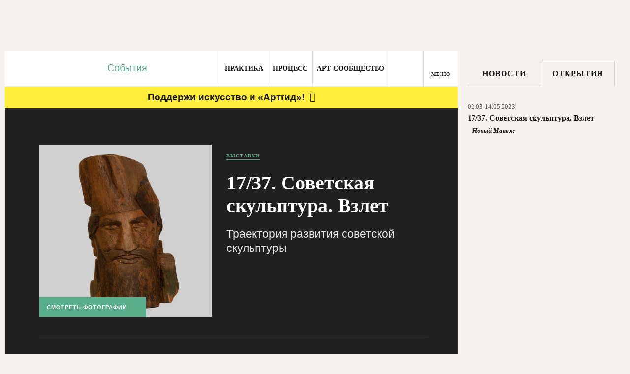

--- FILE ---
content_type: text/html; charset=utf-8
request_url: https://artguide.com/events/15790
body_size: 42080
content:
<!DOCTYPE html><html><head><meta charset="UTF-8" /><meta content="width=1024" name="viewport" /><meta content="SKYPE_TOOLBAR_PARSER_COMPATIBLE" name="SKYPE_TOOLBAR" /><meta content="" name="copyright" /><meta content="IE=EDGE" http-equiv="X-UA-Compatible" />
<script type="text/javascript">window.NREUM||(NREUM={});NREUM.info={"beacon":"bam.nr-data.net","errorBeacon":"bam.nr-data.net","licenseKey":"05b9638ef3","applicationID":"537062090","transactionName":"egpXEkVfDwpREE1SR1wLTRUYQwsJQw==","queueTime":0,"applicationTime":98,"agent":""}</script>
<script type="text/javascript">(window.NREUM||(NREUM={})).init={privacy:{cookies_enabled:true},ajax:{deny_list:["bam.nr-data.net"]},feature_flags:["soft_nav"],distributed_tracing:{enabled:true}};(window.NREUM||(NREUM={})).loader_config={agentID:"594460933",accountID:"807116",trustKey:"807116",xpid:"XAYAUFdVGwYDU1FUBQEOVg==",licenseKey:"05b9638ef3",applicationID:"537062090",browserID:"594460933"};;/*! For license information please see nr-loader-spa-1.307.0.min.js.LICENSE.txt */
(()=>{var e,t,r={384:(e,t,r)=>{"use strict";r.d(t,{NT:()=>a,US:()=>u,Zm:()=>o,bQ:()=>d,dV:()=>c,pV:()=>l});var n=r(6154),i=r(1863),s=r(1910);const a={beacon:"bam.nr-data.net",errorBeacon:"bam.nr-data.net"};function o(){return n.gm.NREUM||(n.gm.NREUM={}),void 0===n.gm.newrelic&&(n.gm.newrelic=n.gm.NREUM),n.gm.NREUM}function c(){let e=o();return e.o||(e.o={ST:n.gm.setTimeout,SI:n.gm.setImmediate||n.gm.setInterval,CT:n.gm.clearTimeout,XHR:n.gm.XMLHttpRequest,REQ:n.gm.Request,EV:n.gm.Event,PR:n.gm.Promise,MO:n.gm.MutationObserver,FETCH:n.gm.fetch,WS:n.gm.WebSocket},(0,s.i)(...Object.values(e.o))),e}function d(e,t){let r=o();r.initializedAgents??={},t.initializedAt={ms:(0,i.t)(),date:new Date},r.initializedAgents[e]=t}function u(e,t){o()[e]=t}function l(){return function(){let e=o();const t=e.info||{};e.info={beacon:a.beacon,errorBeacon:a.errorBeacon,...t}}(),function(){let e=o();const t=e.init||{};e.init={...t}}(),c(),function(){let e=o();const t=e.loader_config||{};e.loader_config={...t}}(),o()}},782:(e,t,r)=>{"use strict";r.d(t,{T:()=>n});const n=r(860).K7.pageViewTiming},860:(e,t,r)=>{"use strict";r.d(t,{$J:()=>u,K7:()=>c,P3:()=>d,XX:()=>i,Yy:()=>o,df:()=>s,qY:()=>n,v4:()=>a});const n="events",i="jserrors",s="browser/blobs",a="rum",o="browser/logs",c={ajax:"ajax",genericEvents:"generic_events",jserrors:i,logging:"logging",metrics:"metrics",pageAction:"page_action",pageViewEvent:"page_view_event",pageViewTiming:"page_view_timing",sessionReplay:"session_replay",sessionTrace:"session_trace",softNav:"soft_navigations",spa:"spa"},d={[c.pageViewEvent]:1,[c.pageViewTiming]:2,[c.metrics]:3,[c.jserrors]:4,[c.spa]:5,[c.ajax]:6,[c.sessionTrace]:7,[c.softNav]:8,[c.sessionReplay]:9,[c.logging]:10,[c.genericEvents]:11},u={[c.pageViewEvent]:a,[c.pageViewTiming]:n,[c.ajax]:n,[c.spa]:n,[c.softNav]:n,[c.metrics]:i,[c.jserrors]:i,[c.sessionTrace]:s,[c.sessionReplay]:s,[c.logging]:o,[c.genericEvents]:"ins"}},944:(e,t,r)=>{"use strict";r.d(t,{R:()=>i});var n=r(3241);function i(e,t){"function"==typeof console.debug&&(console.debug("New Relic Warning: https://github.com/newrelic/newrelic-browser-agent/blob/main/docs/warning-codes.md#".concat(e),t),(0,n.W)({agentIdentifier:null,drained:null,type:"data",name:"warn",feature:"warn",data:{code:e,secondary:t}}))}},993:(e,t,r)=>{"use strict";r.d(t,{A$:()=>s,ET:()=>a,TZ:()=>o,p_:()=>i});var n=r(860);const i={ERROR:"ERROR",WARN:"WARN",INFO:"INFO",DEBUG:"DEBUG",TRACE:"TRACE"},s={OFF:0,ERROR:1,WARN:2,INFO:3,DEBUG:4,TRACE:5},a="log",o=n.K7.logging},1687:(e,t,r)=>{"use strict";r.d(t,{Ak:()=>d,Ze:()=>h,x3:()=>u});var n=r(3241),i=r(7836),s=r(3606),a=r(860),o=r(2646);const c={};function d(e,t){const r={staged:!1,priority:a.P3[t]||0};l(e),c[e].get(t)||c[e].set(t,r)}function u(e,t){e&&c[e]&&(c[e].get(t)&&c[e].delete(t),p(e,t,!1),c[e].size&&f(e))}function l(e){if(!e)throw new Error("agentIdentifier required");c[e]||(c[e]=new Map)}function h(e="",t="feature",r=!1){if(l(e),!e||!c[e].get(t)||r)return p(e,t);c[e].get(t).staged=!0,f(e)}function f(e){const t=Array.from(c[e]);t.every(([e,t])=>t.staged)&&(t.sort((e,t)=>e[1].priority-t[1].priority),t.forEach(([t])=>{c[e].delete(t),p(e,t)}))}function p(e,t,r=!0){const a=e?i.ee.get(e):i.ee,c=s.i.handlers;if(!a.aborted&&a.backlog&&c){if((0,n.W)({agentIdentifier:e,type:"lifecycle",name:"drain",feature:t}),r){const e=a.backlog[t],r=c[t];if(r){for(let t=0;e&&t<e.length;++t)g(e[t],r);Object.entries(r).forEach(([e,t])=>{Object.values(t||{}).forEach(t=>{t[0]?.on&&t[0]?.context()instanceof o.y&&t[0].on(e,t[1])})})}}a.isolatedBacklog||delete c[t],a.backlog[t]=null,a.emit("drain-"+t,[])}}function g(e,t){var r=e[1];Object.values(t[r]||{}).forEach(t=>{var r=e[0];if(t[0]===r){var n=t[1],i=e[3],s=e[2];n.apply(i,s)}})}},1738:(e,t,r)=>{"use strict";r.d(t,{U:()=>f,Y:()=>h});var n=r(3241),i=r(9908),s=r(1863),a=r(944),o=r(5701),c=r(3969),d=r(8362),u=r(860),l=r(4261);function h(e,t,r,s){const h=s||r;!h||h[e]&&h[e]!==d.d.prototype[e]||(h[e]=function(){(0,i.p)(c.xV,["API/"+e+"/called"],void 0,u.K7.metrics,r.ee),(0,n.W)({agentIdentifier:r.agentIdentifier,drained:!!o.B?.[r.agentIdentifier],type:"data",name:"api",feature:l.Pl+e,data:{}});try{return t.apply(this,arguments)}catch(e){(0,a.R)(23,e)}})}function f(e,t,r,n,a){const o=e.info;null===r?delete o.jsAttributes[t]:o.jsAttributes[t]=r,(a||null===r)&&(0,i.p)(l.Pl+n,[(0,s.t)(),t,r],void 0,"session",e.ee)}},1741:(e,t,r)=>{"use strict";r.d(t,{W:()=>s});var n=r(944),i=r(4261);class s{#e(e,...t){if(this[e]!==s.prototype[e])return this[e](...t);(0,n.R)(35,e)}addPageAction(e,t){return this.#e(i.hG,e,t)}register(e){return this.#e(i.eY,e)}recordCustomEvent(e,t){return this.#e(i.fF,e,t)}setPageViewName(e,t){return this.#e(i.Fw,e,t)}setCustomAttribute(e,t,r){return this.#e(i.cD,e,t,r)}noticeError(e,t){return this.#e(i.o5,e,t)}setUserId(e,t=!1){return this.#e(i.Dl,e,t)}setApplicationVersion(e){return this.#e(i.nb,e)}setErrorHandler(e){return this.#e(i.bt,e)}addRelease(e,t){return this.#e(i.k6,e,t)}log(e,t){return this.#e(i.$9,e,t)}start(){return this.#e(i.d3)}finished(e){return this.#e(i.BL,e)}recordReplay(){return this.#e(i.CH)}pauseReplay(){return this.#e(i.Tb)}addToTrace(e){return this.#e(i.U2,e)}setCurrentRouteName(e){return this.#e(i.PA,e)}interaction(e){return this.#e(i.dT,e)}wrapLogger(e,t,r){return this.#e(i.Wb,e,t,r)}measure(e,t){return this.#e(i.V1,e,t)}consent(e){return this.#e(i.Pv,e)}}},1863:(e,t,r)=>{"use strict";function n(){return Math.floor(performance.now())}r.d(t,{t:()=>n})},1910:(e,t,r)=>{"use strict";r.d(t,{i:()=>s});var n=r(944);const i=new Map;function s(...e){return e.every(e=>{if(i.has(e))return i.get(e);const t="function"==typeof e?e.toString():"",r=t.includes("[native code]"),s=t.includes("nrWrapper");return r||s||(0,n.R)(64,e?.name||t),i.set(e,r),r})}},2555:(e,t,r)=>{"use strict";r.d(t,{D:()=>o,f:()=>a});var n=r(384),i=r(8122);const s={beacon:n.NT.beacon,errorBeacon:n.NT.errorBeacon,licenseKey:void 0,applicationID:void 0,sa:void 0,queueTime:void 0,applicationTime:void 0,ttGuid:void 0,user:void 0,account:void 0,product:void 0,extra:void 0,jsAttributes:{},userAttributes:void 0,atts:void 0,transactionName:void 0,tNamePlain:void 0};function a(e){try{return!!e.licenseKey&&!!e.errorBeacon&&!!e.applicationID}catch(e){return!1}}const o=e=>(0,i.a)(e,s)},2614:(e,t,r)=>{"use strict";r.d(t,{BB:()=>a,H3:()=>n,g:()=>d,iL:()=>c,tS:()=>o,uh:()=>i,wk:()=>s});const n="NRBA",i="SESSION",s=144e5,a=18e5,o={STARTED:"session-started",PAUSE:"session-pause",RESET:"session-reset",RESUME:"session-resume",UPDATE:"session-update"},c={SAME_TAB:"same-tab",CROSS_TAB:"cross-tab"},d={OFF:0,FULL:1,ERROR:2}},2646:(e,t,r)=>{"use strict";r.d(t,{y:()=>n});class n{constructor(e){this.contextId=e}}},2843:(e,t,r)=>{"use strict";r.d(t,{G:()=>s,u:()=>i});var n=r(3878);function i(e,t=!1,r,i){(0,n.DD)("visibilitychange",function(){if(t)return void("hidden"===document.visibilityState&&e());e(document.visibilityState)},r,i)}function s(e,t,r){(0,n.sp)("pagehide",e,t,r)}},3241:(e,t,r)=>{"use strict";r.d(t,{W:()=>s});var n=r(6154);const i="newrelic";function s(e={}){try{n.gm.dispatchEvent(new CustomEvent(i,{detail:e}))}catch(e){}}},3304:(e,t,r)=>{"use strict";r.d(t,{A:()=>s});var n=r(7836);const i=()=>{const e=new WeakSet;return(t,r)=>{if("object"==typeof r&&null!==r){if(e.has(r))return;e.add(r)}return r}};function s(e){try{return JSON.stringify(e,i())??""}catch(e){try{n.ee.emit("internal-error",[e])}catch(e){}return""}}},3333:(e,t,r)=>{"use strict";r.d(t,{$v:()=>u,TZ:()=>n,Xh:()=>c,Zp:()=>i,kd:()=>d,mq:()=>o,nf:()=>a,qN:()=>s});const n=r(860).K7.genericEvents,i=["auxclick","click","copy","keydown","paste","scrollend"],s=["focus","blur"],a=4,o=1e3,c=2e3,d=["PageAction","UserAction","BrowserPerformance"],u={RESOURCES:"experimental.resources",REGISTER:"register"}},3434:(e,t,r)=>{"use strict";r.d(t,{Jt:()=>s,YM:()=>d});var n=r(7836),i=r(5607);const s="nr@original:".concat(i.W),a=50;var o=Object.prototype.hasOwnProperty,c=!1;function d(e,t){return e||(e=n.ee),r.inPlace=function(e,t,n,i,s){n||(n="");const a="-"===n.charAt(0);for(let o=0;o<t.length;o++){const c=t[o],d=e[c];l(d)||(e[c]=r(d,a?c+n:n,i,c,s))}},r.flag=s,r;function r(t,r,n,c,d){return l(t)?t:(r||(r=""),nrWrapper[s]=t,function(e,t,r){if(Object.defineProperty&&Object.keys)try{return Object.keys(e).forEach(function(r){Object.defineProperty(t,r,{get:function(){return e[r]},set:function(t){return e[r]=t,t}})}),t}catch(e){u([e],r)}for(var n in e)o.call(e,n)&&(t[n]=e[n])}(t,nrWrapper,e),nrWrapper);function nrWrapper(){var s,o,l,h;let f;try{o=this,s=[...arguments],l="function"==typeof n?n(s,o):n||{}}catch(t){u([t,"",[s,o,c],l],e)}i(r+"start",[s,o,c],l,d);const p=performance.now();let g;try{return h=t.apply(o,s),g=performance.now(),h}catch(e){throw g=performance.now(),i(r+"err",[s,o,e],l,d),f=e,f}finally{const e=g-p,t={start:p,end:g,duration:e,isLongTask:e>=a,methodName:c,thrownError:f};t.isLongTask&&i("long-task",[t,o],l,d),i(r+"end",[s,o,h],l,d)}}}function i(r,n,i,s){if(!c||t){var a=c;c=!0;try{e.emit(r,n,i,t,s)}catch(t){u([t,r,n,i],e)}c=a}}}function u(e,t){t||(t=n.ee);try{t.emit("internal-error",e)}catch(e){}}function l(e){return!(e&&"function"==typeof e&&e.apply&&!e[s])}},3606:(e,t,r)=>{"use strict";r.d(t,{i:()=>s});var n=r(9908);s.on=a;var i=s.handlers={};function s(e,t,r,s){a(s||n.d,i,e,t,r)}function a(e,t,r,i,s){s||(s="feature"),e||(e=n.d);var a=t[s]=t[s]||{};(a[r]=a[r]||[]).push([e,i])}},3738:(e,t,r)=>{"use strict";r.d(t,{He:()=>i,Kp:()=>o,Lc:()=>d,Rz:()=>u,TZ:()=>n,bD:()=>s,d3:()=>a,jx:()=>l,sl:()=>h,uP:()=>c});const n=r(860).K7.sessionTrace,i="bstResource",s="resource",a="-start",o="-end",c="fn"+a,d="fn"+o,u="pushState",l=1e3,h=3e4},3785:(e,t,r)=>{"use strict";r.d(t,{R:()=>c,b:()=>d});var n=r(9908),i=r(1863),s=r(860),a=r(3969),o=r(993);function c(e,t,r={},c=o.p_.INFO,d=!0,u,l=(0,i.t)()){(0,n.p)(a.xV,["API/logging/".concat(c.toLowerCase(),"/called")],void 0,s.K7.metrics,e),(0,n.p)(o.ET,[l,t,r,c,d,u],void 0,s.K7.logging,e)}function d(e){return"string"==typeof e&&Object.values(o.p_).some(t=>t===e.toUpperCase().trim())}},3878:(e,t,r)=>{"use strict";function n(e,t){return{capture:e,passive:!1,signal:t}}function i(e,t,r=!1,i){window.addEventListener(e,t,n(r,i))}function s(e,t,r=!1,i){document.addEventListener(e,t,n(r,i))}r.d(t,{DD:()=>s,jT:()=>n,sp:()=>i})},3962:(e,t,r)=>{"use strict";r.d(t,{AM:()=>a,O2:()=>l,OV:()=>s,Qu:()=>h,TZ:()=>c,ih:()=>f,pP:()=>o,t1:()=>u,tC:()=>i,wD:()=>d});var n=r(860);const i=["click","keydown","submit"],s="popstate",a="api",o="initialPageLoad",c=n.K7.softNav,d=5e3,u=500,l={INITIAL_PAGE_LOAD:"",ROUTE_CHANGE:1,UNSPECIFIED:2},h={INTERACTION:1,AJAX:2,CUSTOM_END:3,CUSTOM_TRACER:4},f={IP:"in progress",PF:"pending finish",FIN:"finished",CAN:"cancelled"}},3969:(e,t,r)=>{"use strict";r.d(t,{TZ:()=>n,XG:()=>o,rs:()=>i,xV:()=>a,z_:()=>s});const n=r(860).K7.metrics,i="sm",s="cm",a="storeSupportabilityMetrics",o="storeEventMetrics"},4234:(e,t,r)=>{"use strict";r.d(t,{W:()=>s});var n=r(7836),i=r(1687);class s{constructor(e,t){this.agentIdentifier=e,this.ee=n.ee.get(e),this.featureName=t,this.blocked=!1}deregisterDrain(){(0,i.x3)(this.agentIdentifier,this.featureName)}}},4261:(e,t,r)=>{"use strict";r.d(t,{$9:()=>u,BL:()=>c,CH:()=>p,Dl:()=>R,Fw:()=>w,PA:()=>v,Pl:()=>n,Pv:()=>A,Tb:()=>h,U2:()=>a,V1:()=>E,Wb:()=>T,bt:()=>y,cD:()=>b,d3:()=>x,dT:()=>d,eY:()=>g,fF:()=>f,hG:()=>s,hw:()=>i,k6:()=>o,nb:()=>m,o5:()=>l});const n="api-",i=n+"ixn-",s="addPageAction",a="addToTrace",o="addRelease",c="finished",d="interaction",u="log",l="noticeError",h="pauseReplay",f="recordCustomEvent",p="recordReplay",g="register",m="setApplicationVersion",v="setCurrentRouteName",b="setCustomAttribute",y="setErrorHandler",w="setPageViewName",R="setUserId",x="start",T="wrapLogger",E="measure",A="consent"},4387:(e,t,r)=>{"use strict";function n(e={}){return!(!e.id||!e.name)}function i(e){return"string"==typeof e&&e.trim().length<501||"number"==typeof e}function s(e,t){if(2!==t?.harvestEndpointVersion)return{};const r=t.agentRef.runtime.appMetadata.agents[0].entityGuid;return n(e)?{"source.id":e.id,"source.name":e.name,"source.type":e.type,"parent.id":e.parent?.id||r}:{"entity.guid":r,appId:t.agentRef.info.applicationID}}r.d(t,{Ux:()=>s,c7:()=>n,yo:()=>i})},5205:(e,t,r)=>{"use strict";r.d(t,{j:()=>S});var n=r(384),i=r(1741);var s=r(2555),a=r(3333);const o=e=>{if(!e||"string"!=typeof e)return!1;try{document.createDocumentFragment().querySelector(e)}catch{return!1}return!0};var c=r(2614),d=r(944),u=r(8122);const l="[data-nr-mask]",h=e=>(0,u.a)(e,(()=>{const e={feature_flags:[],experimental:{allow_registered_children:!1,resources:!1},mask_selector:"*",block_selector:"[data-nr-block]",mask_input_options:{color:!1,date:!1,"datetime-local":!1,email:!1,month:!1,number:!1,range:!1,search:!1,tel:!1,text:!1,time:!1,url:!1,week:!1,textarea:!1,select:!1,password:!0}};return{ajax:{deny_list:void 0,block_internal:!0,enabled:!0,autoStart:!0},api:{get allow_registered_children(){return e.feature_flags.includes(a.$v.REGISTER)||e.experimental.allow_registered_children},set allow_registered_children(t){e.experimental.allow_registered_children=t},duplicate_registered_data:!1},browser_consent_mode:{enabled:!1},distributed_tracing:{enabled:void 0,exclude_newrelic_header:void 0,cors_use_newrelic_header:void 0,cors_use_tracecontext_headers:void 0,allowed_origins:void 0},get feature_flags(){return e.feature_flags},set feature_flags(t){e.feature_flags=t},generic_events:{enabled:!0,autoStart:!0},harvest:{interval:30},jserrors:{enabled:!0,autoStart:!0},logging:{enabled:!0,autoStart:!0},metrics:{enabled:!0,autoStart:!0},obfuscate:void 0,page_action:{enabled:!0},page_view_event:{enabled:!0,autoStart:!0},page_view_timing:{enabled:!0,autoStart:!0},performance:{capture_marks:!1,capture_measures:!1,capture_detail:!0,resources:{get enabled(){return e.feature_flags.includes(a.$v.RESOURCES)||e.experimental.resources},set enabled(t){e.experimental.resources=t},asset_types:[],first_party_domains:[],ignore_newrelic:!0}},privacy:{cookies_enabled:!0},proxy:{assets:void 0,beacon:void 0},session:{expiresMs:c.wk,inactiveMs:c.BB},session_replay:{autoStart:!0,enabled:!1,preload:!1,sampling_rate:10,error_sampling_rate:100,collect_fonts:!1,inline_images:!1,fix_stylesheets:!0,mask_all_inputs:!0,get mask_text_selector(){return e.mask_selector},set mask_text_selector(t){o(t)?e.mask_selector="".concat(t,",").concat(l):""===t||null===t?e.mask_selector=l:(0,d.R)(5,t)},get block_class(){return"nr-block"},get ignore_class(){return"nr-ignore"},get mask_text_class(){return"nr-mask"},get block_selector(){return e.block_selector},set block_selector(t){o(t)?e.block_selector+=",".concat(t):""!==t&&(0,d.R)(6,t)},get mask_input_options(){return e.mask_input_options},set mask_input_options(t){t&&"object"==typeof t?e.mask_input_options={...t,password:!0}:(0,d.R)(7,t)}},session_trace:{enabled:!0,autoStart:!0},soft_navigations:{enabled:!0,autoStart:!0},spa:{enabled:!0,autoStart:!0},ssl:void 0,user_actions:{enabled:!0,elementAttributes:["id","className","tagName","type"]}}})());var f=r(6154),p=r(9324);let g=0;const m={buildEnv:p.F3,distMethod:p.Xs,version:p.xv,originTime:f.WN},v={consented:!1},b={appMetadata:{},get consented(){return this.session?.state?.consent||v.consented},set consented(e){v.consented=e},customTransaction:void 0,denyList:void 0,disabled:!1,harvester:void 0,isolatedBacklog:!1,isRecording:!1,loaderType:void 0,maxBytes:3e4,obfuscator:void 0,onerror:void 0,ptid:void 0,releaseIds:{},session:void 0,timeKeeper:void 0,registeredEntities:[],jsAttributesMetadata:{bytes:0},get harvestCount(){return++g}},y=e=>{const t=(0,u.a)(e,b),r=Object.keys(m).reduce((e,t)=>(e[t]={value:m[t],writable:!1,configurable:!0,enumerable:!0},e),{});return Object.defineProperties(t,r)};var w=r(5701);const R=e=>{const t=e.startsWith("http");e+="/",r.p=t?e:"https://"+e};var x=r(7836),T=r(3241);const E={accountID:void 0,trustKey:void 0,agentID:void 0,licenseKey:void 0,applicationID:void 0,xpid:void 0},A=e=>(0,u.a)(e,E),_=new Set;function S(e,t={},r,a){let{init:o,info:c,loader_config:d,runtime:u={},exposed:l=!0}=t;if(!c){const e=(0,n.pV)();o=e.init,c=e.info,d=e.loader_config}e.init=h(o||{}),e.loader_config=A(d||{}),c.jsAttributes??={},f.bv&&(c.jsAttributes.isWorker=!0),e.info=(0,s.D)(c);const p=e.init,g=[c.beacon,c.errorBeacon];_.has(e.agentIdentifier)||(p.proxy.assets&&(R(p.proxy.assets),g.push(p.proxy.assets)),p.proxy.beacon&&g.push(p.proxy.beacon),e.beacons=[...g],function(e){const t=(0,n.pV)();Object.getOwnPropertyNames(i.W.prototype).forEach(r=>{const n=i.W.prototype[r];if("function"!=typeof n||"constructor"===n)return;let s=t[r];e[r]&&!1!==e.exposed&&"micro-agent"!==e.runtime?.loaderType&&(t[r]=(...t)=>{const n=e[r](...t);return s?s(...t):n})})}(e),(0,n.US)("activatedFeatures",w.B)),u.denyList=[...p.ajax.deny_list||[],...p.ajax.block_internal?g:[]],u.ptid=e.agentIdentifier,u.loaderType=r,e.runtime=y(u),_.has(e.agentIdentifier)||(e.ee=x.ee.get(e.agentIdentifier),e.exposed=l,(0,T.W)({agentIdentifier:e.agentIdentifier,drained:!!w.B?.[e.agentIdentifier],type:"lifecycle",name:"initialize",feature:void 0,data:e.config})),_.add(e.agentIdentifier)}},5270:(e,t,r)=>{"use strict";r.d(t,{Aw:()=>a,SR:()=>s,rF:()=>o});var n=r(384),i=r(7767);function s(e){return!!(0,n.dV)().o.MO&&(0,i.V)(e)&&!0===e?.session_trace.enabled}function a(e){return!0===e?.session_replay.preload&&s(e)}function o(e,t){try{if("string"==typeof t?.type){if("password"===t.type.toLowerCase())return"*".repeat(e?.length||0);if(void 0!==t?.dataset?.nrUnmask||t?.classList?.contains("nr-unmask"))return e}}catch(e){}return"string"==typeof e?e.replace(/[\S]/g,"*"):"*".repeat(e?.length||0)}},5289:(e,t,r)=>{"use strict";r.d(t,{GG:()=>a,Qr:()=>c,sB:()=>o});var n=r(3878),i=r(6389);function s(){return"undefined"==typeof document||"complete"===document.readyState}function a(e,t){if(s())return e();const r=(0,i.J)(e),a=setInterval(()=>{s()&&(clearInterval(a),r())},500);(0,n.sp)("load",r,t)}function o(e){if(s())return e();(0,n.DD)("DOMContentLoaded",e)}function c(e){if(s())return e();(0,n.sp)("popstate",e)}},5607:(e,t,r)=>{"use strict";r.d(t,{W:()=>n});const n=(0,r(9566).bz)()},5701:(e,t,r)=>{"use strict";r.d(t,{B:()=>s,t:()=>a});var n=r(3241);const i=new Set,s={};function a(e,t){const r=t.agentIdentifier;s[r]??={},e&&"object"==typeof e&&(i.has(r)||(t.ee.emit("rumresp",[e]),s[r]=e,i.add(r),(0,n.W)({agentIdentifier:r,loaded:!0,drained:!0,type:"lifecycle",name:"load",feature:void 0,data:e})))}},6154:(e,t,r)=>{"use strict";r.d(t,{OF:()=>d,RI:()=>i,WN:()=>h,bv:()=>s,eN:()=>f,gm:()=>a,lR:()=>l,m:()=>c,mw:()=>o,sb:()=>u});var n=r(1863);const i="undefined"!=typeof window&&!!window.document,s="undefined"!=typeof WorkerGlobalScope&&("undefined"!=typeof self&&self instanceof WorkerGlobalScope&&self.navigator instanceof WorkerNavigator||"undefined"!=typeof globalThis&&globalThis instanceof WorkerGlobalScope&&globalThis.navigator instanceof WorkerNavigator),a=i?window:"undefined"!=typeof WorkerGlobalScope&&("undefined"!=typeof self&&self instanceof WorkerGlobalScope&&self||"undefined"!=typeof globalThis&&globalThis instanceof WorkerGlobalScope&&globalThis),o=Boolean("hidden"===a?.document?.visibilityState),c=""+a?.location,d=/iPad|iPhone|iPod/.test(a.navigator?.userAgent),u=d&&"undefined"==typeof SharedWorker,l=(()=>{const e=a.navigator?.userAgent?.match(/Firefox[/\s](\d+\.\d+)/);return Array.isArray(e)&&e.length>=2?+e[1]:0})(),h=Date.now()-(0,n.t)(),f=()=>"undefined"!=typeof PerformanceNavigationTiming&&a?.performance?.getEntriesByType("navigation")?.[0]?.responseStart},6344:(e,t,r)=>{"use strict";r.d(t,{BB:()=>u,Qb:()=>l,TZ:()=>i,Ug:()=>a,Vh:()=>s,_s:()=>o,bc:()=>d,yP:()=>c});var n=r(2614);const i=r(860).K7.sessionReplay,s="errorDuringReplay",a=.12,o={DomContentLoaded:0,Load:1,FullSnapshot:2,IncrementalSnapshot:3,Meta:4,Custom:5},c={[n.g.ERROR]:15e3,[n.g.FULL]:3e5,[n.g.OFF]:0},d={RESET:{message:"Session was reset",sm:"Reset"},IMPORT:{message:"Recorder failed to import",sm:"Import"},TOO_MANY:{message:"429: Too Many Requests",sm:"Too-Many"},TOO_BIG:{message:"Payload was too large",sm:"Too-Big"},CROSS_TAB:{message:"Session Entity was set to OFF on another tab",sm:"Cross-Tab"},ENTITLEMENTS:{message:"Session Replay is not allowed and will not be started",sm:"Entitlement"}},u=5e3,l={API:"api",RESUME:"resume",SWITCH_TO_FULL:"switchToFull",INITIALIZE:"initialize",PRELOAD:"preload"}},6389:(e,t,r)=>{"use strict";function n(e,t=500,r={}){const n=r?.leading||!1;let i;return(...r)=>{n&&void 0===i&&(e.apply(this,r),i=setTimeout(()=>{i=clearTimeout(i)},t)),n||(clearTimeout(i),i=setTimeout(()=>{e.apply(this,r)},t))}}function i(e){let t=!1;return(...r)=>{t||(t=!0,e.apply(this,r))}}r.d(t,{J:()=>i,s:()=>n})},6630:(e,t,r)=>{"use strict";r.d(t,{T:()=>n});const n=r(860).K7.pageViewEvent},6774:(e,t,r)=>{"use strict";r.d(t,{T:()=>n});const n=r(860).K7.jserrors},7295:(e,t,r)=>{"use strict";r.d(t,{Xv:()=>a,gX:()=>i,iW:()=>s});var n=[];function i(e){if(!e||s(e))return!1;if(0===n.length)return!0;if("*"===n[0].hostname)return!1;for(var t=0;t<n.length;t++){var r=n[t];if(r.hostname.test(e.hostname)&&r.pathname.test(e.pathname))return!1}return!0}function s(e){return void 0===e.hostname}function a(e){if(n=[],e&&e.length)for(var t=0;t<e.length;t++){let r=e[t];if(!r)continue;if("*"===r)return void(n=[{hostname:"*"}]);0===r.indexOf("http://")?r=r.substring(7):0===r.indexOf("https://")&&(r=r.substring(8));const i=r.indexOf("/");let s,a;i>0?(s=r.substring(0,i),a=r.substring(i)):(s=r,a="*");let[c]=s.split(":");n.push({hostname:o(c),pathname:o(a,!0)})}}function o(e,t=!1){const r=e.replace(/[.+?^${}()|[\]\\]/g,e=>"\\"+e).replace(/\*/g,".*?");return new RegExp((t?"^":"")+r+"$")}},7485:(e,t,r)=>{"use strict";r.d(t,{D:()=>i});var n=r(6154);function i(e){if(0===(e||"").indexOf("data:"))return{protocol:"data"};try{const t=new URL(e,location.href),r={port:t.port,hostname:t.hostname,pathname:t.pathname,search:t.search,protocol:t.protocol.slice(0,t.protocol.indexOf(":")),sameOrigin:t.protocol===n.gm?.location?.protocol&&t.host===n.gm?.location?.host};return r.port&&""!==r.port||("http:"===t.protocol&&(r.port="80"),"https:"===t.protocol&&(r.port="443")),r.pathname&&""!==r.pathname?r.pathname.startsWith("/")||(r.pathname="/".concat(r.pathname)):r.pathname="/",r}catch(e){return{}}}},7699:(e,t,r)=>{"use strict";r.d(t,{It:()=>s,KC:()=>o,No:()=>i,qh:()=>a});var n=r(860);const i=16e3,s=1e6,a="SESSION_ERROR",o={[n.K7.logging]:!0,[n.K7.genericEvents]:!1,[n.K7.jserrors]:!1,[n.K7.ajax]:!1}},7767:(e,t,r)=>{"use strict";r.d(t,{V:()=>i});var n=r(6154);const i=e=>n.RI&&!0===e?.privacy.cookies_enabled},7836:(e,t,r)=>{"use strict";r.d(t,{P:()=>o,ee:()=>c});var n=r(384),i=r(8990),s=r(2646),a=r(5607);const o="nr@context:".concat(a.W),c=function e(t,r){var n={},a={},u={},l=!1;try{l=16===r.length&&d.initializedAgents?.[r]?.runtime.isolatedBacklog}catch(e){}var h={on:p,addEventListener:p,removeEventListener:function(e,t){var r=n[e];if(!r)return;for(var i=0;i<r.length;i++)r[i]===t&&r.splice(i,1)},emit:function(e,r,n,i,s){!1!==s&&(s=!0);if(c.aborted&&!i)return;t&&s&&t.emit(e,r,n);var o=f(n);g(e).forEach(e=>{e.apply(o,r)});var d=v()[a[e]];d&&d.push([h,e,r,o]);return o},get:m,listeners:g,context:f,buffer:function(e,t){const r=v();if(t=t||"feature",h.aborted)return;Object.entries(e||{}).forEach(([e,n])=>{a[n]=t,t in r||(r[t]=[])})},abort:function(){h._aborted=!0,Object.keys(h.backlog).forEach(e=>{delete h.backlog[e]})},isBuffering:function(e){return!!v()[a[e]]},debugId:r,backlog:l?{}:t&&"object"==typeof t.backlog?t.backlog:{},isolatedBacklog:l};return Object.defineProperty(h,"aborted",{get:()=>{let e=h._aborted||!1;return e||(t&&(e=t.aborted),e)}}),h;function f(e){return e&&e instanceof s.y?e:e?(0,i.I)(e,o,()=>new s.y(o)):new s.y(o)}function p(e,t){n[e]=g(e).concat(t)}function g(e){return n[e]||[]}function m(t){return u[t]=u[t]||e(h,t)}function v(){return h.backlog}}(void 0,"globalEE"),d=(0,n.Zm)();d.ee||(d.ee=c)},8122:(e,t,r)=>{"use strict";r.d(t,{a:()=>i});var n=r(944);function i(e,t){try{if(!e||"object"!=typeof e)return(0,n.R)(3);if(!t||"object"!=typeof t)return(0,n.R)(4);const r=Object.create(Object.getPrototypeOf(t),Object.getOwnPropertyDescriptors(t)),s=0===Object.keys(r).length?e:r;for(let a in s)if(void 0!==e[a])try{if(null===e[a]){r[a]=null;continue}Array.isArray(e[a])&&Array.isArray(t[a])?r[a]=Array.from(new Set([...e[a],...t[a]])):"object"==typeof e[a]&&"object"==typeof t[a]?r[a]=i(e[a],t[a]):r[a]=e[a]}catch(e){r[a]||(0,n.R)(1,e)}return r}catch(e){(0,n.R)(2,e)}}},8139:(e,t,r)=>{"use strict";r.d(t,{u:()=>h});var n=r(7836),i=r(3434),s=r(8990),a=r(6154);const o={},c=a.gm.XMLHttpRequest,d="addEventListener",u="removeEventListener",l="nr@wrapped:".concat(n.P);function h(e){var t=function(e){return(e||n.ee).get("events")}(e);if(o[t.debugId]++)return t;o[t.debugId]=1;var r=(0,i.YM)(t,!0);function h(e){r.inPlace(e,[d,u],"-",p)}function p(e,t){return e[1]}return"getPrototypeOf"in Object&&(a.RI&&f(document,h),c&&f(c.prototype,h),f(a.gm,h)),t.on(d+"-start",function(e,t){var n=e[1];if(null!==n&&("function"==typeof n||"object"==typeof n)&&"newrelic"!==e[0]){var i=(0,s.I)(n,l,function(){var e={object:function(){if("function"!=typeof n.handleEvent)return;return n.handleEvent.apply(n,arguments)},function:n}[typeof n];return e?r(e,"fn-",null,e.name||"anonymous"):n});this.wrapped=e[1]=i}}),t.on(u+"-start",function(e){e[1]=this.wrapped||e[1]}),t}function f(e,t,...r){let n=e;for(;"object"==typeof n&&!Object.prototype.hasOwnProperty.call(n,d);)n=Object.getPrototypeOf(n);n&&t(n,...r)}},8362:(e,t,r)=>{"use strict";r.d(t,{d:()=>s});var n=r(9566),i=r(1741);class s extends i.W{agentIdentifier=(0,n.LA)(16)}},8374:(e,t,r)=>{r.nc=(()=>{try{return document?.currentScript?.nonce}catch(e){}return""})()},8990:(e,t,r)=>{"use strict";r.d(t,{I:()=>i});var n=Object.prototype.hasOwnProperty;function i(e,t,r){if(n.call(e,t))return e[t];var i=r();if(Object.defineProperty&&Object.keys)try{return Object.defineProperty(e,t,{value:i,writable:!0,enumerable:!1}),i}catch(e){}return e[t]=i,i}},9300:(e,t,r)=>{"use strict";r.d(t,{T:()=>n});const n=r(860).K7.ajax},9324:(e,t,r)=>{"use strict";r.d(t,{AJ:()=>a,F3:()=>i,Xs:()=>s,Yq:()=>o,xv:()=>n});const n="1.307.0",i="PROD",s="CDN",a="@newrelic/rrweb",o="1.0.1"},9566:(e,t,r)=>{"use strict";r.d(t,{LA:()=>o,ZF:()=>c,bz:()=>a,el:()=>d});var n=r(6154);const i="xxxxxxxx-xxxx-4xxx-yxxx-xxxxxxxxxxxx";function s(e,t){return e?15&e[t]:16*Math.random()|0}function a(){const e=n.gm?.crypto||n.gm?.msCrypto;let t,r=0;return e&&e.getRandomValues&&(t=e.getRandomValues(new Uint8Array(30))),i.split("").map(e=>"x"===e?s(t,r++).toString(16):"y"===e?(3&s()|8).toString(16):e).join("")}function o(e){const t=n.gm?.crypto||n.gm?.msCrypto;let r,i=0;t&&t.getRandomValues&&(r=t.getRandomValues(new Uint8Array(e)));const a=[];for(var o=0;o<e;o++)a.push(s(r,i++).toString(16));return a.join("")}function c(){return o(16)}function d(){return o(32)}},9908:(e,t,r)=>{"use strict";r.d(t,{d:()=>n,p:()=>i});var n=r(7836).ee.get("handle");function i(e,t,r,i,s){s?(s.buffer([e],i),s.emit(e,t,r)):(n.buffer([e],i),n.emit(e,t,r))}}},n={};function i(e){var t=n[e];if(void 0!==t)return t.exports;var s=n[e]={exports:{}};return r[e](s,s.exports,i),s.exports}i.m=r,i.d=(e,t)=>{for(var r in t)i.o(t,r)&&!i.o(e,r)&&Object.defineProperty(e,r,{enumerable:!0,get:t[r]})},i.f={},i.e=e=>Promise.all(Object.keys(i.f).reduce((t,r)=>(i.f[r](e,t),t),[])),i.u=e=>({212:"nr-spa-compressor",249:"nr-spa-recorder",478:"nr-spa"}[e]+"-1.307.0.min.js"),i.o=(e,t)=>Object.prototype.hasOwnProperty.call(e,t),e={},t="NRBA-1.307.0.PROD:",i.l=(r,n,s,a)=>{if(e[r])e[r].push(n);else{var o,c;if(void 0!==s)for(var d=document.getElementsByTagName("script"),u=0;u<d.length;u++){var l=d[u];if(l.getAttribute("src")==r||l.getAttribute("data-webpack")==t+s){o=l;break}}if(!o){c=!0;var h={478:"sha512-bFoj7wd1EcCTt0jkKdFkw+gjDdU092aP1BOVh5n0PjhLNtBCSXj4vpjfIJR8zH8Bn6/XPpFl3gSNOuWVJ98iug==",249:"sha512-FRHQNWDGImhEo7a7lqCuCt6xlBgommnGc+JH2/YGJlngDoH+/3jpT/cyFpwi2M5G6srPVN4wLxrVqskf6KB7bg==",212:"sha512-okml4IaluCF10UG6SWzY+cKPgBNvH2+S5f1FxomzQUHf608N0b9dwoBv/ZFAhJhrdxPgTA4AxlBzwGcjMGIlQQ=="};(o=document.createElement("script")).charset="utf-8",i.nc&&o.setAttribute("nonce",i.nc),o.setAttribute("data-webpack",t+s),o.src=r,0!==o.src.indexOf(window.location.origin+"/")&&(o.crossOrigin="anonymous"),h[a]&&(o.integrity=h[a])}e[r]=[n];var f=(t,n)=>{o.onerror=o.onload=null,clearTimeout(p);var i=e[r];if(delete e[r],o.parentNode&&o.parentNode.removeChild(o),i&&i.forEach(e=>e(n)),t)return t(n)},p=setTimeout(f.bind(null,void 0,{type:"timeout",target:o}),12e4);o.onerror=f.bind(null,o.onerror),o.onload=f.bind(null,o.onload),c&&document.head.appendChild(o)}},i.r=e=>{"undefined"!=typeof Symbol&&Symbol.toStringTag&&Object.defineProperty(e,Symbol.toStringTag,{value:"Module"}),Object.defineProperty(e,"__esModule",{value:!0})},i.p="https://js-agent.newrelic.com/",(()=>{var e={38:0,788:0};i.f.j=(t,r)=>{var n=i.o(e,t)?e[t]:void 0;if(0!==n)if(n)r.push(n[2]);else{var s=new Promise((r,i)=>n=e[t]=[r,i]);r.push(n[2]=s);var a=i.p+i.u(t),o=new Error;i.l(a,r=>{if(i.o(e,t)&&(0!==(n=e[t])&&(e[t]=void 0),n)){var s=r&&("load"===r.type?"missing":r.type),a=r&&r.target&&r.target.src;o.message="Loading chunk "+t+" failed: ("+s+": "+a+")",o.name="ChunkLoadError",o.type=s,o.request=a,n[1](o)}},"chunk-"+t,t)}};var t=(t,r)=>{var n,s,[a,o,c]=r,d=0;if(a.some(t=>0!==e[t])){for(n in o)i.o(o,n)&&(i.m[n]=o[n]);if(c)c(i)}for(t&&t(r);d<a.length;d++)s=a[d],i.o(e,s)&&e[s]&&e[s][0](),e[s]=0},r=self["webpackChunk:NRBA-1.307.0.PROD"]=self["webpackChunk:NRBA-1.307.0.PROD"]||[];r.forEach(t.bind(null,0)),r.push=t.bind(null,r.push.bind(r))})(),(()=>{"use strict";i(8374);var e=i(8362),t=i(860);const r=Object.values(t.K7);var n=i(5205);var s=i(9908),a=i(1863),o=i(4261),c=i(1738);var d=i(1687),u=i(4234),l=i(5289),h=i(6154),f=i(944),p=i(5270),g=i(7767),m=i(6389),v=i(7699);class b extends u.W{constructor(e,t){super(e.agentIdentifier,t),this.agentRef=e,this.abortHandler=void 0,this.featAggregate=void 0,this.loadedSuccessfully=void 0,this.onAggregateImported=new Promise(e=>{this.loadedSuccessfully=e}),this.deferred=Promise.resolve(),!1===e.init[this.featureName].autoStart?this.deferred=new Promise((t,r)=>{this.ee.on("manual-start-all",(0,m.J)(()=>{(0,d.Ak)(e.agentIdentifier,this.featureName),t()}))}):(0,d.Ak)(e.agentIdentifier,t)}importAggregator(e,t,r={}){if(this.featAggregate)return;const n=async()=>{let n;await this.deferred;try{if((0,g.V)(e.init)){const{setupAgentSession:t}=await i.e(478).then(i.bind(i,8766));n=t(e)}}catch(e){(0,f.R)(20,e),this.ee.emit("internal-error",[e]),(0,s.p)(v.qh,[e],void 0,this.featureName,this.ee)}try{if(!this.#t(this.featureName,n,e.init))return(0,d.Ze)(this.agentIdentifier,this.featureName),void this.loadedSuccessfully(!1);const{Aggregate:i}=await t();this.featAggregate=new i(e,r),e.runtime.harvester.initializedAggregates.push(this.featAggregate),this.loadedSuccessfully(!0)}catch(e){(0,f.R)(34,e),this.abortHandler?.(),(0,d.Ze)(this.agentIdentifier,this.featureName,!0),this.loadedSuccessfully(!1),this.ee&&this.ee.abort()}};h.RI?(0,l.GG)(()=>n(),!0):n()}#t(e,r,n){if(this.blocked)return!1;switch(e){case t.K7.sessionReplay:return(0,p.SR)(n)&&!!r;case t.K7.sessionTrace:return!!r;default:return!0}}}var y=i(6630),w=i(2614),R=i(3241);class x extends b{static featureName=y.T;constructor(e){var t;super(e,y.T),this.setupInspectionEvents(e.agentIdentifier),t=e,(0,c.Y)(o.Fw,function(e,r){"string"==typeof e&&("/"!==e.charAt(0)&&(e="/"+e),t.runtime.customTransaction=(r||"http://custom.transaction")+e,(0,s.p)(o.Pl+o.Fw,[(0,a.t)()],void 0,void 0,t.ee))},t),this.importAggregator(e,()=>i.e(478).then(i.bind(i,2467)))}setupInspectionEvents(e){const t=(t,r)=>{t&&(0,R.W)({agentIdentifier:e,timeStamp:t.timeStamp,loaded:"complete"===t.target.readyState,type:"window",name:r,data:t.target.location+""})};(0,l.sB)(e=>{t(e,"DOMContentLoaded")}),(0,l.GG)(e=>{t(e,"load")}),(0,l.Qr)(e=>{t(e,"navigate")}),this.ee.on(w.tS.UPDATE,(t,r)=>{(0,R.W)({agentIdentifier:e,type:"lifecycle",name:"session",data:r})})}}var T=i(384);class E extends e.d{constructor(e){var t;(super(),h.gm)?(this.features={},(0,T.bQ)(this.agentIdentifier,this),this.desiredFeatures=new Set(e.features||[]),this.desiredFeatures.add(x),(0,n.j)(this,e,e.loaderType||"agent"),t=this,(0,c.Y)(o.cD,function(e,r,n=!1){if("string"==typeof e){if(["string","number","boolean"].includes(typeof r)||null===r)return(0,c.U)(t,e,r,o.cD,n);(0,f.R)(40,typeof r)}else(0,f.R)(39,typeof e)},t),function(e){(0,c.Y)(o.Dl,function(t,r=!1){if("string"!=typeof t&&null!==t)return void(0,f.R)(41,typeof t);const n=e.info.jsAttributes["enduser.id"];r&&null!=n&&n!==t?(0,s.p)(o.Pl+"setUserIdAndResetSession",[t],void 0,"session",e.ee):(0,c.U)(e,"enduser.id",t,o.Dl,!0)},e)}(this),function(e){(0,c.Y)(o.nb,function(t){if("string"==typeof t||null===t)return(0,c.U)(e,"application.version",t,o.nb,!1);(0,f.R)(42,typeof t)},e)}(this),function(e){(0,c.Y)(o.d3,function(){e.ee.emit("manual-start-all")},e)}(this),function(e){(0,c.Y)(o.Pv,function(t=!0){if("boolean"==typeof t){if((0,s.p)(o.Pl+o.Pv,[t],void 0,"session",e.ee),e.runtime.consented=t,t){const t=e.features.page_view_event;t.onAggregateImported.then(e=>{const r=t.featAggregate;e&&!r.sentRum&&r.sendRum()})}}else(0,f.R)(65,typeof t)},e)}(this),this.run()):(0,f.R)(21)}get config(){return{info:this.info,init:this.init,loader_config:this.loader_config,runtime:this.runtime}}get api(){return this}run(){try{const e=function(e){const t={};return r.forEach(r=>{t[r]=!!e[r]?.enabled}),t}(this.init),n=[...this.desiredFeatures];n.sort((e,r)=>t.P3[e.featureName]-t.P3[r.featureName]),n.forEach(r=>{if(!e[r.featureName]&&r.featureName!==t.K7.pageViewEvent)return;if(r.featureName===t.K7.spa)return void(0,f.R)(67);const n=function(e){switch(e){case t.K7.ajax:return[t.K7.jserrors];case t.K7.sessionTrace:return[t.K7.ajax,t.K7.pageViewEvent];case t.K7.sessionReplay:return[t.K7.sessionTrace];case t.K7.pageViewTiming:return[t.K7.pageViewEvent];default:return[]}}(r.featureName).filter(e=>!(e in this.features));n.length>0&&(0,f.R)(36,{targetFeature:r.featureName,missingDependencies:n}),this.features[r.featureName]=new r(this)})}catch(e){(0,f.R)(22,e);for(const e in this.features)this.features[e].abortHandler?.();const t=(0,T.Zm)();delete t.initializedAgents[this.agentIdentifier]?.features,delete this.sharedAggregator;return t.ee.get(this.agentIdentifier).abort(),!1}}}var A=i(2843),_=i(782);class S extends b{static featureName=_.T;constructor(e){super(e,_.T),h.RI&&((0,A.u)(()=>(0,s.p)("docHidden",[(0,a.t)()],void 0,_.T,this.ee),!0),(0,A.G)(()=>(0,s.p)("winPagehide",[(0,a.t)()],void 0,_.T,this.ee)),this.importAggregator(e,()=>i.e(478).then(i.bind(i,9917))))}}var O=i(3969);class I extends b{static featureName=O.TZ;constructor(e){super(e,O.TZ),h.RI&&document.addEventListener("securitypolicyviolation",e=>{(0,s.p)(O.xV,["Generic/CSPViolation/Detected"],void 0,this.featureName,this.ee)}),this.importAggregator(e,()=>i.e(478).then(i.bind(i,6555)))}}var N=i(6774),P=i(3878),D=i(3304);class k{constructor(e,t,r,n,i){this.name="UncaughtError",this.message="string"==typeof e?e:(0,D.A)(e),this.sourceURL=t,this.line=r,this.column=n,this.__newrelic=i}}function C(e){return M(e)?e:new k(void 0!==e?.message?e.message:e,e?.filename||e?.sourceURL,e?.lineno||e?.line,e?.colno||e?.col,e?.__newrelic,e?.cause)}function j(e){const t="Unhandled Promise Rejection: ";if(!e?.reason)return;if(M(e.reason)){try{e.reason.message.startsWith(t)||(e.reason.message=t+e.reason.message)}catch(e){}return C(e.reason)}const r=C(e.reason);return(r.message||"").startsWith(t)||(r.message=t+r.message),r}function L(e){if(e.error instanceof SyntaxError&&!/:\d+$/.test(e.error.stack?.trim())){const t=new k(e.message,e.filename,e.lineno,e.colno,e.error.__newrelic,e.cause);return t.name=SyntaxError.name,t}return M(e.error)?e.error:C(e)}function M(e){return e instanceof Error&&!!e.stack}function H(e,r,n,i,o=(0,a.t)()){"string"==typeof e&&(e=new Error(e)),(0,s.p)("err",[e,o,!1,r,n.runtime.isRecording,void 0,i],void 0,t.K7.jserrors,n.ee),(0,s.p)("uaErr",[],void 0,t.K7.genericEvents,n.ee)}var B=i(4387),K=i(993),W=i(3785);function U(e,{customAttributes:t={},level:r=K.p_.INFO}={},n,i,s=(0,a.t)()){(0,W.R)(n.ee,e,t,r,!1,i,s)}function F(e,r,n,i,c=(0,a.t)()){(0,s.p)(o.Pl+o.hG,[c,e,r,i],void 0,t.K7.genericEvents,n.ee)}function V(e,r,n,i,c=(0,a.t)()){const{start:d,end:u,customAttributes:l}=r||{},h={customAttributes:l||{}};if("object"!=typeof h.customAttributes||"string"!=typeof e||0===e.length)return void(0,f.R)(57);const p=(e,t)=>null==e?t:"number"==typeof e?e:e instanceof PerformanceMark?e.startTime:Number.NaN;if(h.start=p(d,0),h.end=p(u,c),Number.isNaN(h.start)||Number.isNaN(h.end))(0,f.R)(57);else{if(h.duration=h.end-h.start,!(h.duration<0))return(0,s.p)(o.Pl+o.V1,[h,e,i],void 0,t.K7.genericEvents,n.ee),h;(0,f.R)(58)}}function G(e,r={},n,i,c=(0,a.t)()){(0,s.p)(o.Pl+o.fF,[c,e,r,i],void 0,t.K7.genericEvents,n.ee)}function z(e){(0,c.Y)(o.eY,function(t){return Y(e,t)},e)}function Y(e,r,n){const i={};(0,f.R)(54,"newrelic.register"),r||={},r.type="MFE",r.licenseKey||=e.info.licenseKey,r.blocked=!1,r.parent=n||{};let o=()=>{};const c=e.runtime.registeredEntities,d=c.find(({metadata:{target:{id:e,name:t}}})=>e===r.id);if(d)return d.metadata.target.name!==r.name&&(d.metadata.target.name=r.name),d;const u=e=>{r.blocked=!0,o=e};e.init.api.allow_registered_children||u((0,m.J)(()=>(0,f.R)(55))),(0,B.c7)(r)||u((0,m.J)(()=>(0,f.R)(48,r))),(0,B.yo)(r.id)&&(0,B.yo)(r.name)||u((0,m.J)(()=>(0,f.R)(48,r)));const l={addPageAction:(t,n={})=>g(F,[t,{...i,...n},e],r),log:(t,n={})=>g(U,[t,{...n,customAttributes:{...i,...n.customAttributes||{}}},e],r),measure:(t,n={})=>g(V,[t,{...n,customAttributes:{...i,...n.customAttributes||{}}},e],r),noticeError:(t,n={})=>g(H,[t,{...i,...n},e],r),register:(t={})=>g(Y,[e,t],l.metadata.target),recordCustomEvent:(t,n={})=>g(G,[t,{...i,...n},e],r),setApplicationVersion:e=>p("application.version",e),setCustomAttribute:(e,t)=>p(e,t),setUserId:e=>p("enduser.id",e),metadata:{customAttributes:i,target:r}},h=()=>(r.blocked&&o(),r.blocked);h()||c.push(l);const p=(e,t)=>{h()||(i[e]=t)},g=(r,n,i)=>{if(h())return;const o=(0,a.t)();(0,s.p)(O.xV,["API/register/".concat(r.name,"/called")],void 0,t.K7.metrics,e.ee);try{return e.init.api.duplicate_registered_data&&"register"!==r.name&&r(...n,void 0,o),r(...n,i,o)}catch(e){(0,f.R)(50,e)}};return l}class Z extends b{static featureName=N.T;constructor(e){var t;super(e,N.T),t=e,(0,c.Y)(o.o5,(e,r)=>H(e,r,t),t),function(e){(0,c.Y)(o.bt,function(t){e.runtime.onerror=t},e)}(e),function(e){let t=0;(0,c.Y)(o.k6,function(e,r){++t>10||(this.runtime.releaseIds[e.slice(-200)]=(""+r).slice(-200))},e)}(e),z(e);try{this.removeOnAbort=new AbortController}catch(e){}this.ee.on("internal-error",(t,r)=>{this.abortHandler&&(0,s.p)("ierr",[C(t),(0,a.t)(),!0,{},e.runtime.isRecording,r],void 0,this.featureName,this.ee)}),h.gm.addEventListener("unhandledrejection",t=>{this.abortHandler&&(0,s.p)("err",[j(t),(0,a.t)(),!1,{unhandledPromiseRejection:1},e.runtime.isRecording],void 0,this.featureName,this.ee)},(0,P.jT)(!1,this.removeOnAbort?.signal)),h.gm.addEventListener("error",t=>{this.abortHandler&&(0,s.p)("err",[L(t),(0,a.t)(),!1,{},e.runtime.isRecording],void 0,this.featureName,this.ee)},(0,P.jT)(!1,this.removeOnAbort?.signal)),this.abortHandler=this.#r,this.importAggregator(e,()=>i.e(478).then(i.bind(i,2176)))}#r(){this.removeOnAbort?.abort(),this.abortHandler=void 0}}var q=i(8990);let X=1;function J(e){const t=typeof e;return!e||"object"!==t&&"function"!==t?-1:e===h.gm?0:(0,q.I)(e,"nr@id",function(){return X++})}function Q(e){if("string"==typeof e&&e.length)return e.length;if("object"==typeof e){if("undefined"!=typeof ArrayBuffer&&e instanceof ArrayBuffer&&e.byteLength)return e.byteLength;if("undefined"!=typeof Blob&&e instanceof Blob&&e.size)return e.size;if(!("undefined"!=typeof FormData&&e instanceof FormData))try{return(0,D.A)(e).length}catch(e){return}}}var ee=i(8139),te=i(7836),re=i(3434);const ne={},ie=["open","send"];function se(e){var t=e||te.ee;const r=function(e){return(e||te.ee).get("xhr")}(t);if(void 0===h.gm.XMLHttpRequest)return r;if(ne[r.debugId]++)return r;ne[r.debugId]=1,(0,ee.u)(t);var n=(0,re.YM)(r),i=h.gm.XMLHttpRequest,s=h.gm.MutationObserver,a=h.gm.Promise,o=h.gm.setInterval,c="readystatechange",d=["onload","onerror","onabort","onloadstart","onloadend","onprogress","ontimeout"],u=[],l=h.gm.XMLHttpRequest=function(e){const t=new i(e),s=r.context(t);try{r.emit("new-xhr",[t],s),t.addEventListener(c,(a=s,function(){var e=this;e.readyState>3&&!a.resolved&&(a.resolved=!0,r.emit("xhr-resolved",[],e)),n.inPlace(e,d,"fn-",y)}),(0,P.jT)(!1))}catch(e){(0,f.R)(15,e);try{r.emit("internal-error",[e])}catch(e){}}var a;return t};function p(e,t){n.inPlace(t,["onreadystatechange"],"fn-",y)}if(function(e,t){for(var r in e)t[r]=e[r]}(i,l),l.prototype=i.prototype,n.inPlace(l.prototype,ie,"-xhr-",y),r.on("send-xhr-start",function(e,t){p(e,t),function(e){u.push(e),s&&(g?g.then(b):o?o(b):(m=-m,v.data=m))}(t)}),r.on("open-xhr-start",p),s){var g=a&&a.resolve();if(!o&&!a){var m=1,v=document.createTextNode(m);new s(b).observe(v,{characterData:!0})}}else t.on("fn-end",function(e){e[0]&&e[0].type===c||b()});function b(){for(var e=0;e<u.length;e++)p(0,u[e]);u.length&&(u=[])}function y(e,t){return t}return r}var ae="fetch-",oe=ae+"body-",ce=["arrayBuffer","blob","json","text","formData"],de=h.gm.Request,ue=h.gm.Response,le="prototype";const he={};function fe(e){const t=function(e){return(e||te.ee).get("fetch")}(e);if(!(de&&ue&&h.gm.fetch))return t;if(he[t.debugId]++)return t;function r(e,r,n){var i=e[r];"function"==typeof i&&(e[r]=function(){var e,r=[...arguments],s={};t.emit(n+"before-start",[r],s),s[te.P]&&s[te.P].dt&&(e=s[te.P].dt);var a=i.apply(this,r);return t.emit(n+"start",[r,e],a),a.then(function(e){return t.emit(n+"end",[null,e],a),e},function(e){throw t.emit(n+"end",[e],a),e})})}return he[t.debugId]=1,ce.forEach(e=>{r(de[le],e,oe),r(ue[le],e,oe)}),r(h.gm,"fetch",ae),t.on(ae+"end",function(e,r){var n=this;if(r){var i=r.headers.get("content-length");null!==i&&(n.rxSize=i),t.emit(ae+"done",[null,r],n)}else t.emit(ae+"done",[e],n)}),t}var pe=i(7485),ge=i(9566);class me{constructor(e){this.agentRef=e}generateTracePayload(e){const t=this.agentRef.loader_config;if(!this.shouldGenerateTrace(e)||!t)return null;var r=(t.accountID||"").toString()||null,n=(t.agentID||"").toString()||null,i=(t.trustKey||"").toString()||null;if(!r||!n)return null;var s=(0,ge.ZF)(),a=(0,ge.el)(),o=Date.now(),c={spanId:s,traceId:a,timestamp:o};return(e.sameOrigin||this.isAllowedOrigin(e)&&this.useTraceContextHeadersForCors())&&(c.traceContextParentHeader=this.generateTraceContextParentHeader(s,a),c.traceContextStateHeader=this.generateTraceContextStateHeader(s,o,r,n,i)),(e.sameOrigin&&!this.excludeNewrelicHeader()||!e.sameOrigin&&this.isAllowedOrigin(e)&&this.useNewrelicHeaderForCors())&&(c.newrelicHeader=this.generateTraceHeader(s,a,o,r,n,i)),c}generateTraceContextParentHeader(e,t){return"00-"+t+"-"+e+"-01"}generateTraceContextStateHeader(e,t,r,n,i){return i+"@nr=0-1-"+r+"-"+n+"-"+e+"----"+t}generateTraceHeader(e,t,r,n,i,s){if(!("function"==typeof h.gm?.btoa))return null;var a={v:[0,1],d:{ty:"Browser",ac:n,ap:i,id:e,tr:t,ti:r}};return s&&n!==s&&(a.d.tk=s),btoa((0,D.A)(a))}shouldGenerateTrace(e){return this.agentRef.init?.distributed_tracing?.enabled&&this.isAllowedOrigin(e)}isAllowedOrigin(e){var t=!1;const r=this.agentRef.init?.distributed_tracing;if(e.sameOrigin)t=!0;else if(r?.allowed_origins instanceof Array)for(var n=0;n<r.allowed_origins.length;n++){var i=(0,pe.D)(r.allowed_origins[n]);if(e.hostname===i.hostname&&e.protocol===i.protocol&&e.port===i.port){t=!0;break}}return t}excludeNewrelicHeader(){var e=this.agentRef.init?.distributed_tracing;return!!e&&!!e.exclude_newrelic_header}useNewrelicHeaderForCors(){var e=this.agentRef.init?.distributed_tracing;return!!e&&!1!==e.cors_use_newrelic_header}useTraceContextHeadersForCors(){var e=this.agentRef.init?.distributed_tracing;return!!e&&!!e.cors_use_tracecontext_headers}}var ve=i(9300),be=i(7295);function ye(e){return"string"==typeof e?e:e instanceof(0,T.dV)().o.REQ?e.url:h.gm?.URL&&e instanceof URL?e.href:void 0}var we=["load","error","abort","timeout"],Re=we.length,xe=(0,T.dV)().o.REQ,Te=(0,T.dV)().o.XHR;const Ee="X-NewRelic-App-Data";class Ae extends b{static featureName=ve.T;constructor(e){super(e,ve.T),this.dt=new me(e),this.handler=(e,t,r,n)=>(0,s.p)(e,t,r,n,this.ee);try{const e={xmlhttprequest:"xhr",fetch:"fetch",beacon:"beacon"};h.gm?.performance?.getEntriesByType("resource").forEach(r=>{if(r.initiatorType in e&&0!==r.responseStatus){const n={status:r.responseStatus},i={rxSize:r.transferSize,duration:Math.floor(r.duration),cbTime:0};_e(n,r.name),this.handler("xhr",[n,i,r.startTime,r.responseEnd,e[r.initiatorType]],void 0,t.K7.ajax)}})}catch(e){}fe(this.ee),se(this.ee),function(e,r,n,i){function o(e){var t=this;t.totalCbs=0,t.called=0,t.cbTime=0,t.end=T,t.ended=!1,t.xhrGuids={},t.lastSize=null,t.loadCaptureCalled=!1,t.params=this.params||{},t.metrics=this.metrics||{},t.latestLongtaskEnd=0,e.addEventListener("load",function(r){E(t,e)},(0,P.jT)(!1)),h.lR||e.addEventListener("progress",function(e){t.lastSize=e.loaded},(0,P.jT)(!1))}function c(e){this.params={method:e[0]},_e(this,e[1]),this.metrics={}}function d(t,r){e.loader_config.xpid&&this.sameOrigin&&r.setRequestHeader("X-NewRelic-ID",e.loader_config.xpid);var n=i.generateTracePayload(this.parsedOrigin);if(n){var s=!1;n.newrelicHeader&&(r.setRequestHeader("newrelic",n.newrelicHeader),s=!0),n.traceContextParentHeader&&(r.setRequestHeader("traceparent",n.traceContextParentHeader),n.traceContextStateHeader&&r.setRequestHeader("tracestate",n.traceContextStateHeader),s=!0),s&&(this.dt=n)}}function u(e,t){var n=this.metrics,i=e[0],s=this;if(n&&i){var o=Q(i);o&&(n.txSize=o)}this.startTime=(0,a.t)(),this.body=i,this.listener=function(e){try{"abort"!==e.type||s.loadCaptureCalled||(s.params.aborted=!0),("load"!==e.type||s.called===s.totalCbs&&(s.onloadCalled||"function"!=typeof t.onload)&&"function"==typeof s.end)&&s.end(t)}catch(e){try{r.emit("internal-error",[e])}catch(e){}}};for(var c=0;c<Re;c++)t.addEventListener(we[c],this.listener,(0,P.jT)(!1))}function l(e,t,r){this.cbTime+=e,t?this.onloadCalled=!0:this.called+=1,this.called!==this.totalCbs||!this.onloadCalled&&"function"==typeof r.onload||"function"!=typeof this.end||this.end(r)}function f(e,t){var r=""+J(e)+!!t;this.xhrGuids&&!this.xhrGuids[r]&&(this.xhrGuids[r]=!0,this.totalCbs+=1)}function p(e,t){var r=""+J(e)+!!t;this.xhrGuids&&this.xhrGuids[r]&&(delete this.xhrGuids[r],this.totalCbs-=1)}function g(){this.endTime=(0,a.t)()}function m(e,t){t instanceof Te&&"load"===e[0]&&r.emit("xhr-load-added",[e[1],e[2]],t)}function v(e,t){t instanceof Te&&"load"===e[0]&&r.emit("xhr-load-removed",[e[1],e[2]],t)}function b(e,t,r){t instanceof Te&&("onload"===r&&(this.onload=!0),("load"===(e[0]&&e[0].type)||this.onload)&&(this.xhrCbStart=(0,a.t)()))}function y(e,t){this.xhrCbStart&&r.emit("xhr-cb-time",[(0,a.t)()-this.xhrCbStart,this.onload,t],t)}function w(e){var t,r=e[1]||{};if("string"==typeof e[0]?0===(t=e[0]).length&&h.RI&&(t=""+h.gm.location.href):e[0]&&e[0].url?t=e[0].url:h.gm?.URL&&e[0]&&e[0]instanceof URL?t=e[0].href:"function"==typeof e[0].toString&&(t=e[0].toString()),"string"==typeof t&&0!==t.length){t&&(this.parsedOrigin=(0,pe.D)(t),this.sameOrigin=this.parsedOrigin.sameOrigin);var n=i.generateTracePayload(this.parsedOrigin);if(n&&(n.newrelicHeader||n.traceContextParentHeader))if(e[0]&&e[0].headers)o(e[0].headers,n)&&(this.dt=n);else{var s={};for(var a in r)s[a]=r[a];s.headers=new Headers(r.headers||{}),o(s.headers,n)&&(this.dt=n),e.length>1?e[1]=s:e.push(s)}}function o(e,t){var r=!1;return t.newrelicHeader&&(e.set("newrelic",t.newrelicHeader),r=!0),t.traceContextParentHeader&&(e.set("traceparent",t.traceContextParentHeader),t.traceContextStateHeader&&e.set("tracestate",t.traceContextStateHeader),r=!0),r}}function R(e,t){this.params={},this.metrics={},this.startTime=(0,a.t)(),this.dt=t,e.length>=1&&(this.target=e[0]),e.length>=2&&(this.opts=e[1]);var r=this.opts||{},n=this.target;_e(this,ye(n));var i=(""+(n&&n instanceof xe&&n.method||r.method||"GET")).toUpperCase();this.params.method=i,this.body=r.body,this.txSize=Q(r.body)||0}function x(e,r){if(this.endTime=(0,a.t)(),this.params||(this.params={}),(0,be.iW)(this.params))return;let i;this.params.status=r?r.status:0,"string"==typeof this.rxSize&&this.rxSize.length>0&&(i=+this.rxSize);const s={txSize:this.txSize,rxSize:i,duration:(0,a.t)()-this.startTime};n("xhr",[this.params,s,this.startTime,this.endTime,"fetch"],this,t.K7.ajax)}function T(e){const r=this.params,i=this.metrics;if(!this.ended){this.ended=!0;for(let t=0;t<Re;t++)e.removeEventListener(we[t],this.listener,!1);r.aborted||(0,be.iW)(r)||(i.duration=(0,a.t)()-this.startTime,this.loadCaptureCalled||4!==e.readyState?null==r.status&&(r.status=0):E(this,e),i.cbTime=this.cbTime,n("xhr",[r,i,this.startTime,this.endTime,"xhr"],this,t.K7.ajax))}}function E(e,n){e.params.status=n.status;var i=function(e,t){var r=e.responseType;return"json"===r&&null!==t?t:"arraybuffer"===r||"blob"===r||"json"===r?Q(e.response):"text"===r||""===r||void 0===r?Q(e.responseText):void 0}(n,e.lastSize);if(i&&(e.metrics.rxSize=i),e.sameOrigin&&n.getAllResponseHeaders().indexOf(Ee)>=0){var a=n.getResponseHeader(Ee);a&&((0,s.p)(O.rs,["Ajax/CrossApplicationTracing/Header/Seen"],void 0,t.K7.metrics,r),e.params.cat=a.split(", ").pop())}e.loadCaptureCalled=!0}r.on("new-xhr",o),r.on("open-xhr-start",c),r.on("open-xhr-end",d),r.on("send-xhr-start",u),r.on("xhr-cb-time",l),r.on("xhr-load-added",f),r.on("xhr-load-removed",p),r.on("xhr-resolved",g),r.on("addEventListener-end",m),r.on("removeEventListener-end",v),r.on("fn-end",y),r.on("fetch-before-start",w),r.on("fetch-start",R),r.on("fn-start",b),r.on("fetch-done",x)}(e,this.ee,this.handler,this.dt),this.importAggregator(e,()=>i.e(478).then(i.bind(i,3845)))}}function _e(e,t){var r=(0,pe.D)(t),n=e.params||e;n.hostname=r.hostname,n.port=r.port,n.protocol=r.protocol,n.host=r.hostname+":"+r.port,n.pathname=r.pathname,e.parsedOrigin=r,e.sameOrigin=r.sameOrigin}const Se={},Oe=["pushState","replaceState"];function Ie(e){const t=function(e){return(e||te.ee).get("history")}(e);return!h.RI||Se[t.debugId]++||(Se[t.debugId]=1,(0,re.YM)(t).inPlace(window.history,Oe,"-")),t}var Ne=i(3738);function Pe(e){(0,c.Y)(o.BL,function(r=Date.now()){const n=r-h.WN;n<0&&(0,f.R)(62,r),(0,s.p)(O.XG,[o.BL,{time:n}],void 0,t.K7.metrics,e.ee),e.addToTrace({name:o.BL,start:r,origin:"nr"}),(0,s.p)(o.Pl+o.hG,[n,o.BL],void 0,t.K7.genericEvents,e.ee)},e)}const{He:De,bD:ke,d3:Ce,Kp:je,TZ:Le,Lc:Me,uP:He,Rz:Be}=Ne;class Ke extends b{static featureName=Le;constructor(e){var r;super(e,Le),r=e,(0,c.Y)(o.U2,function(e){if(!(e&&"object"==typeof e&&e.name&&e.start))return;const n={n:e.name,s:e.start-h.WN,e:(e.end||e.start)-h.WN,o:e.origin||"",t:"api"};n.s<0||n.e<0||n.e<n.s?(0,f.R)(61,{start:n.s,end:n.e}):(0,s.p)("bstApi",[n],void 0,t.K7.sessionTrace,r.ee)},r),Pe(e);if(!(0,g.V)(e.init))return void this.deregisterDrain();const n=this.ee;let d;Ie(n),this.eventsEE=(0,ee.u)(n),this.eventsEE.on(He,function(e,t){this.bstStart=(0,a.t)()}),this.eventsEE.on(Me,function(e,r){(0,s.p)("bst",[e[0],r,this.bstStart,(0,a.t)()],void 0,t.K7.sessionTrace,n)}),n.on(Be+Ce,function(e){this.time=(0,a.t)(),this.startPath=location.pathname+location.hash}),n.on(Be+je,function(e){(0,s.p)("bstHist",[location.pathname+location.hash,this.startPath,this.time],void 0,t.K7.sessionTrace,n)});try{d=new PerformanceObserver(e=>{const r=e.getEntries();(0,s.p)(De,[r],void 0,t.K7.sessionTrace,n)}),d.observe({type:ke,buffered:!0})}catch(e){}this.importAggregator(e,()=>i.e(478).then(i.bind(i,6974)),{resourceObserver:d})}}var We=i(6344);class Ue extends b{static featureName=We.TZ;#n;recorder;constructor(e){var r;let n;super(e,We.TZ),r=e,(0,c.Y)(o.CH,function(){(0,s.p)(o.CH,[],void 0,t.K7.sessionReplay,r.ee)},r),function(e){(0,c.Y)(o.Tb,function(){(0,s.p)(o.Tb,[],void 0,t.K7.sessionReplay,e.ee)},e)}(e);try{n=JSON.parse(localStorage.getItem("".concat(w.H3,"_").concat(w.uh)))}catch(e){}(0,p.SR)(e.init)&&this.ee.on(o.CH,()=>this.#i()),this.#s(n)&&this.importRecorder().then(e=>{e.startRecording(We.Qb.PRELOAD,n?.sessionReplayMode)}),this.importAggregator(this.agentRef,()=>i.e(478).then(i.bind(i,6167)),this),this.ee.on("err",e=>{this.blocked||this.agentRef.runtime.isRecording&&(this.errorNoticed=!0,(0,s.p)(We.Vh,[e],void 0,this.featureName,this.ee))})}#s(e){return e&&(e.sessionReplayMode===w.g.FULL||e.sessionReplayMode===w.g.ERROR)||(0,p.Aw)(this.agentRef.init)}importRecorder(){return this.recorder?Promise.resolve(this.recorder):(this.#n??=Promise.all([i.e(478),i.e(249)]).then(i.bind(i,4866)).then(({Recorder:e})=>(this.recorder=new e(this),this.recorder)).catch(e=>{throw this.ee.emit("internal-error",[e]),this.blocked=!0,e}),this.#n)}#i(){this.blocked||(this.featAggregate?this.featAggregate.mode!==w.g.FULL&&this.featAggregate.initializeRecording(w.g.FULL,!0,We.Qb.API):this.importRecorder().then(()=>{this.recorder.startRecording(We.Qb.API,w.g.FULL)}))}}var Fe=i(3962);class Ve extends b{static featureName=Fe.TZ;constructor(e){if(super(e,Fe.TZ),function(e){const r=e.ee.get("tracer");function n(){}(0,c.Y)(o.dT,function(e){return(new n).get("object"==typeof e?e:{})},e);const i=n.prototype={createTracer:function(n,i){var o={},c=this,d="function"==typeof i;return(0,s.p)(O.xV,["API/createTracer/called"],void 0,t.K7.metrics,e.ee),function(){if(r.emit((d?"":"no-")+"fn-start",[(0,a.t)(),c,d],o),d)try{return i.apply(this,arguments)}catch(e){const t="string"==typeof e?new Error(e):e;throw r.emit("fn-err",[arguments,this,t],o),t}finally{r.emit("fn-end",[(0,a.t)()],o)}}}};["actionText","setName","setAttribute","save","ignore","onEnd","getContext","end","get"].forEach(r=>{c.Y.apply(this,[r,function(){return(0,s.p)(o.hw+r,[performance.now(),...arguments],this,t.K7.softNav,e.ee),this},e,i])}),(0,c.Y)(o.PA,function(){(0,s.p)(o.hw+"routeName",[performance.now(),...arguments],void 0,t.K7.softNav,e.ee)},e)}(e),!h.RI||!(0,T.dV)().o.MO)return;const r=Ie(this.ee);try{this.removeOnAbort=new AbortController}catch(e){}Fe.tC.forEach(e=>{(0,P.sp)(e,e=>{l(e)},!0,this.removeOnAbort?.signal)});const n=()=>(0,s.p)("newURL",[(0,a.t)(),""+window.location],void 0,this.featureName,this.ee);r.on("pushState-end",n),r.on("replaceState-end",n),(0,P.sp)(Fe.OV,e=>{l(e),(0,s.p)("newURL",[e.timeStamp,""+window.location],void 0,this.featureName,this.ee)},!0,this.removeOnAbort?.signal);let d=!1;const u=new((0,T.dV)().o.MO)((e,t)=>{d||(d=!0,requestAnimationFrame(()=>{(0,s.p)("newDom",[(0,a.t)()],void 0,this.featureName,this.ee),d=!1}))}),l=(0,m.s)(e=>{"loading"!==document.readyState&&((0,s.p)("newUIEvent",[e],void 0,this.featureName,this.ee),u.observe(document.body,{attributes:!0,childList:!0,subtree:!0,characterData:!0}))},100,{leading:!0});this.abortHandler=function(){this.removeOnAbort?.abort(),u.disconnect(),this.abortHandler=void 0},this.importAggregator(e,()=>i.e(478).then(i.bind(i,4393)),{domObserver:u})}}var Ge=i(3333);const ze={},Ye=new Set;function Ze(e){return"string"==typeof e?{type:"string",size:(new TextEncoder).encode(e).length}:e instanceof ArrayBuffer?{type:"ArrayBuffer",size:e.byteLength}:e instanceof Blob?{type:"Blob",size:e.size}:e instanceof DataView?{type:"DataView",size:e.byteLength}:ArrayBuffer.isView(e)?{type:"TypedArray",size:e.byteLength}:{type:"unknown",size:0}}class qe{constructor(e,t){this.timestamp=(0,a.t)(),this.currentUrl=window.location.href,this.socketId=(0,ge.LA)(8),this.requestedUrl=e,this.requestedProtocols=Array.isArray(t)?t.join(","):t||"",this.openedAt=void 0,this.protocol=void 0,this.extensions=void 0,this.binaryType=void 0,this.messageOrigin=void 0,this.messageCount=void 0,this.messageBytes=void 0,this.messageBytesMin=void 0,this.messageBytesMax=void 0,this.messageTypes=void 0,this.sendCount=void 0,this.sendBytes=void 0,this.sendBytesMin=void 0,this.sendBytesMax=void 0,this.sendTypes=void 0,this.closedAt=void 0,this.closeCode=void 0,this.closeReason=void 0,this.closeWasClean=void 0,this.connectedDuration=void 0,this.hasErrors=void 0}}class Xe extends b{static featureName=Ge.TZ;constructor(e){super(e,Ge.TZ);const r=e.init.feature_flags.includes("websockets"),n=[e.init.page_action.enabled,e.init.performance.capture_marks,e.init.performance.capture_measures,e.init.performance.resources.enabled,e.init.user_actions.enabled,r];var d;let u,l;if(d=e,(0,c.Y)(o.hG,(e,t)=>F(e,t,d),d),function(e){(0,c.Y)(o.fF,(t,r)=>G(t,r,e),e)}(e),Pe(e),z(e),function(e){(0,c.Y)(o.V1,(t,r)=>V(t,r,e),e)}(e),r&&(l=function(e){if(!(0,T.dV)().o.WS)return e;const t=e.get("websockets");if(ze[t.debugId]++)return t;ze[t.debugId]=1,(0,A.G)(()=>{const e=(0,a.t)();Ye.forEach(r=>{r.nrData.closedAt=e,r.nrData.closeCode=1001,r.nrData.closeReason="Page navigating away",r.nrData.closeWasClean=!1,r.nrData.openedAt&&(r.nrData.connectedDuration=e-r.nrData.openedAt),t.emit("ws",[r.nrData],r)})});class r extends WebSocket{static name="WebSocket";static toString(){return"function WebSocket() { [native code] }"}toString(){return"[object WebSocket]"}get[Symbol.toStringTag](){return r.name}#a(e){(e.__newrelic??={}).socketId=this.nrData.socketId,this.nrData.hasErrors??=!0}constructor(...e){super(...e),this.nrData=new qe(e[0],e[1]),this.addEventListener("open",()=>{this.nrData.openedAt=(0,a.t)(),["protocol","extensions","binaryType"].forEach(e=>{this.nrData[e]=this[e]}),Ye.add(this)}),this.addEventListener("message",e=>{const{type:t,size:r}=Ze(e.data);this.nrData.messageOrigin??=e.origin,this.nrData.messageCount=(this.nrData.messageCount??0)+1,this.nrData.messageBytes=(this.nrData.messageBytes??0)+r,this.nrData.messageBytesMin=Math.min(this.nrData.messageBytesMin??1/0,r),this.nrData.messageBytesMax=Math.max(this.nrData.messageBytesMax??0,r),(this.nrData.messageTypes??"").includes(t)||(this.nrData.messageTypes=this.nrData.messageTypes?"".concat(this.nrData.messageTypes,",").concat(t):t)}),this.addEventListener("close",e=>{this.nrData.closedAt=(0,a.t)(),this.nrData.closeCode=e.code,this.nrData.closeReason=e.reason,this.nrData.closeWasClean=e.wasClean,this.nrData.connectedDuration=this.nrData.closedAt-this.nrData.openedAt,Ye.delete(this),t.emit("ws",[this.nrData],this)})}addEventListener(e,t,...r){const n=this,i="function"==typeof t?function(...e){try{return t.apply(this,e)}catch(e){throw n.#a(e),e}}:t?.handleEvent?{handleEvent:function(...e){try{return t.handleEvent.apply(t,e)}catch(e){throw n.#a(e),e}}}:t;return super.addEventListener(e,i,...r)}send(e){if(this.readyState===WebSocket.OPEN){const{type:t,size:r}=Ze(e);this.nrData.sendCount=(this.nrData.sendCount??0)+1,this.nrData.sendBytes=(this.nrData.sendBytes??0)+r,this.nrData.sendBytesMin=Math.min(this.nrData.sendBytesMin??1/0,r),this.nrData.sendBytesMax=Math.max(this.nrData.sendBytesMax??0,r),(this.nrData.sendTypes??"").includes(t)||(this.nrData.sendTypes=this.nrData.sendTypes?"".concat(this.nrData.sendTypes,",").concat(t):t)}try{return super.send(e)}catch(e){throw this.#a(e),e}}close(...e){try{super.close(...e)}catch(e){throw this.#a(e),e}}}return h.gm.WebSocket=r,t}(this.ee)),h.RI){if(fe(this.ee),se(this.ee),u=Ie(this.ee),e.init.user_actions.enabled){function f(t){const r=(0,pe.D)(t);return e.beacons.includes(r.hostname+":"+r.port)}function p(){u.emit("navChange")}Ge.Zp.forEach(e=>(0,P.sp)(e,e=>(0,s.p)("ua",[e],void 0,this.featureName,this.ee),!0)),Ge.qN.forEach(e=>{const t=(0,m.s)(e=>{(0,s.p)("ua",[e],void 0,this.featureName,this.ee)},500,{leading:!0});(0,P.sp)(e,t)}),h.gm.addEventListener("error",()=>{(0,s.p)("uaErr",[],void 0,t.K7.genericEvents,this.ee)},(0,P.jT)(!1,this.removeOnAbort?.signal)),this.ee.on("open-xhr-start",(e,r)=>{f(e[1])||r.addEventListener("readystatechange",()=>{2===r.readyState&&(0,s.p)("uaXhr",[],void 0,t.K7.genericEvents,this.ee)})}),this.ee.on("fetch-start",e=>{e.length>=1&&!f(ye(e[0]))&&(0,s.p)("uaXhr",[],void 0,t.K7.genericEvents,this.ee)}),u.on("pushState-end",p),u.on("replaceState-end",p),window.addEventListener("hashchange",p,(0,P.jT)(!0,this.removeOnAbort?.signal)),window.addEventListener("popstate",p,(0,P.jT)(!0,this.removeOnAbort?.signal))}if(e.init.performance.resources.enabled&&h.gm.PerformanceObserver?.supportedEntryTypes.includes("resource")){new PerformanceObserver(e=>{e.getEntries().forEach(e=>{(0,s.p)("browserPerformance.resource",[e],void 0,this.featureName,this.ee)})}).observe({type:"resource",buffered:!0})}}r&&l.on("ws",e=>{(0,s.p)("ws-complete",[e],void 0,this.featureName,this.ee)});try{this.removeOnAbort=new AbortController}catch(g){}this.abortHandler=()=>{this.removeOnAbort?.abort(),this.abortHandler=void 0},n.some(e=>e)?this.importAggregator(e,()=>i.e(478).then(i.bind(i,8019))):this.deregisterDrain()}}var Je=i(2646);const Qe=new Map;function $e(e,t,r,n,i=!0){if("object"!=typeof t||!t||"string"!=typeof r||!r||"function"!=typeof t[r])return(0,f.R)(29);const s=function(e){return(e||te.ee).get("logger")}(e),a=(0,re.YM)(s),o=new Je.y(te.P);o.level=n.level,o.customAttributes=n.customAttributes,o.autoCaptured=i;const c=t[r]?.[re.Jt]||t[r];return Qe.set(c,o),a.inPlace(t,[r],"wrap-logger-",()=>Qe.get(c)),s}var et=i(1910);class tt extends b{static featureName=K.TZ;constructor(e){var t;super(e,K.TZ),t=e,(0,c.Y)(o.$9,(e,r)=>U(e,r,t),t),function(e){(0,c.Y)(o.Wb,(t,r,{customAttributes:n={},level:i=K.p_.INFO}={})=>{$e(e.ee,t,r,{customAttributes:n,level:i},!1)},e)}(e),z(e);const r=this.ee;["log","error","warn","info","debug","trace"].forEach(e=>{(0,et.i)(h.gm.console[e]),$e(r,h.gm.console,e,{level:"log"===e?"info":e})}),this.ee.on("wrap-logger-end",function([e]){const{level:t,customAttributes:n,autoCaptured:i}=this;(0,W.R)(r,e,n,t,i)}),this.importAggregator(e,()=>i.e(478).then(i.bind(i,5288)))}}new E({features:[Ae,x,S,Ke,Ue,I,Z,Xe,tt,Ve],loaderType:"spa"})})()})();</script><meta content="width=device-width, initial-scale=1" name="viewport" /><title>17/37. Советская скульптура. Взлет | Артгид</title><meta content="17/37. Советская скульптура. Взлет | Артгид" name="title" /><meta content="Артгид, выставки, аукционы, новости, интервью, спецпроекты, фоторепортажи, блоги, аналитика" name="keywords" /><meta content="Траектория развития советской скульптуры" name="description" /><meta content="telephone=no" name="format-detection" /><meta content="Артгид" property="og:site_name" /><meta content="17/37. Советская скульптура. Взлет | Артгид" property="og:title" /><meta content="Траектория развития советской скульптуры" property="og:description" /><meta content="https://cdn-static.artguide.com/storage/event/15790/preview_picture.jpg" property="og:image" /><link href="https://cdn-static.artguide.com/storage/event/15790/preview_picture.jpg" rel="image_src" /><link href="/favicon.ico" rel="shortcut icon" /><link rel="stylesheet" media="all" href="/assets/application-a3fbf1aa600c7e5b1fabd30bfcc924ef.css" data-turbolinks-track="true" /><script src="/javascripts/jquery-3.3.1.min.js"></script><meta name="csrf-param" content="authenticity_token" />
<meta name="csrf-token" content="jO+WmVcsZ6DzBNuoU5XDQ2D5czSg1+r/moHPniRWE445SrH4WHrX9Lov8Pv2Ul/H/lfucAjutPyBqQNA9Xm8Yw==" /><script>window.yaContextCb = window.yaContextCb || []</script><script async="" src="https://yandex.ru/ads/system/context.js"></script></head><body><!-- Yandex.Metrika counter -->
<script type="text/javascript" >
   (function(m,e,t,r,i,k,a){m[i]=m[i]||function(){(m[i].a=m[i].a||[]).push(arguments)};
   m[i].l=1*new Date();k=e.createElement(t),a=e.getElementsByTagName(t)[0],k.async=1,k.src=r,a.parentNode.insertBefore(k,a)})
   (window, document, "script", "https://mc.yandex.ru/metrika/tag.js", "ym");

   ym(56634529, "init", {
        clickmap:true,
        trackLinks:true,
        accurateTrackBounce:true,
        webvisor:true
   });
</script>
<noscript><div><img src="https://mc.yandex.ru/watch/56634529" style="position:absolute; left:-9999px;" alt="" /></div></noscript>
<!-- /Yandex.Metrika counter --><script type='application/javascript' defer>
  !function(a,b,c,f){var g,h,i,j,d,e;a.slezaMediaKey=c,a[c]={},a[c].project=f,g=f,i=2===(h=("; "+b.cookie).split("; stoken=")).length?h.pop().split(";").shift():"",j=b.getElementsByTagName("script")[0],d=b.createElement("script"),e=function(){j.parentNode.insertBefore(d,j)},d.async=!0,d.src="//module.sleza.media/script.js?ut="+i+"&smid="+g,"[object Opera]"==a.opera?b.addEventListener("DOMContentLoaded",e,!1):e()}(window,document,"sleza","5425fbcd23dc45498e88")
</script><script src="/javascripts/init_yandex_map_api.js"></script><!--[if lte IE 7]>
<div class="chromeframe">
    Ваш браузер <em>устарел!</em> <a href="http://browsehappy.com/">Установите другой браузер</a> или
    <a href="http://www.google.com/chromeframe/?redirect=true">Google Chrome Frame</a>, чтобы просматривать этот сайт.
</div>
<![endif]-->
<noscript>
  <div class="noscript">У вас отключено выполнение сценариев Java Script. Измените, пожалуйста, настройки браузера.</div>
</noscript><div class="b-top-banner">
  <!--AdFox START-->
  <!--yandex_artguideadfox-->
  <!--Площадка: АРТГИД / * / *-->
  <!--Тип баннера: Верхний 1600х130-->
  <!--Расположение: верх страницы-->
  <div id="adfox_174065830789115783"></div>
  <script>
      window.yaContextCb.push(()=>{
          Ya.adfoxCode.createAdaptive({
              ownerId: 12360874,
              containerId: 'adfox_174065830789115783',
              params: {
                  pp: 'g',
                  ps: 'ixfm',
                  p2: 'jkcj'
              }
          }, ['desktop', 'tablet'], {
              tabletWidth: 830,
              phoneWidth: 480,
              isAutoReloads: true
          })
      })
  </script>

</div><section class="section-conatainer"><aside class="aside-right" id="aside-right"><div class="aside-container"><div class="b-articles-aside-tabs g-tabs" id="articles-aside-tabs"><ul class="tabs clearfix"><li data-tab="news"><a>Новости</a></li><li class="sel" data-tab="events"><a>Открытия</a></li></ul><div class="tabs-container"><div class="tab-content" data-tab="news" style="display:none;"><ul class="articles-aside-list"><li><time class="g-time article-date">29.01.2026</time><div class="article-name"><a href="/news/10492">Вышла обновленная версия платформы Provenance Index</a></div></li><li><time class="g-time article-date">29.01.2026</time><div class="article-name"><a href="/news/10491">Усадьба Неклюдова в Новгородской области получила премию «Наследие дороже»</a></div></li><li class="banner"><!--AdFox START-->
<!--yandex_artguideadfox-->
<!--Площадка: АРТГИД / * / *-->
<!--Тип баннера: Боковой 240 х 400-->
<!--Расположение: верх страницы-->
<div id="adfox_174065823308645783"></div>
<script>
    const adfoxDesktopContainerId = 'adfox_174065823308645783';
    const adfoxDesktopAdConfig = {
        ownerId: 12360874,
        containerId: adfoxDesktopContainerId,
        params: {
            pp: 'g',
            ps: 'ixfm',
            p2: 'jkci'
        },
        onlyIfWasVisible: false
    };

    window.yaContextCb.push(()=>{
        Ya.adfoxCode.createAdaptive(adfoxDesktopAdConfig, ['desktop', 'tablet'], {
            tabletWidth: 830,
            phoneWidth: 480,
            isAutoReloads: true
        })
    })

    const doReload = function() {
        if (document.visibilityState !== 'visible') {
            console.info(`Skipping Ya.adfoxCode.reload ${adfoxDesktopContainerId} - tab not visible`);
            return;
        }
        console.info(`Ya.adfoxCode.reload ${adfoxDesktopContainerId} called`)
        try {
            window.yaContextCb.push(() => {
                Ya.adfoxCode.reload(adfoxDesktopContainerId, {onlyIfWasVisible: false});
            });
        } catch (error) {
            console.warn('Failed to reload Ya.adfoxCode', {adfoxDesktopContainerId, error});
        }
    };

    const adfoxDesktopAdReloadMs = 25000
    console.log(`adding setInterval to do a Ya.adfoxCode.reload ${adfoxDesktopContainerId} every ${adfoxDesktopAdReloadMs}ms`);
    setInterval(doReload, adfoxDesktopAdReloadMs);
</script>
</li><li><time class="g-time article-date">29.01.2026</time><div class="article-name"><a href="/news/10490">Неизвестные работы первого бас-гитариста The Beatles покажут в Ливерпуле</a></div></li><li><time class="g-time article-date">28.01.2026</time><div class="article-name"><a href="/news/10489">Пакистан вернется на Венецианскую биеннале после семилетнего перерыва</a></div></li><li><time class="g-time article-date">28.01.2026</time><div class="article-name"><a href="/news/10488">Омск стал культурной столицей России 2026 года</a></div></li><li><time class="g-time article-date">27.01.2026</time><div class="article-name"><a href="/news/10487">Антон Козлов запустил сайт своей коллекции</a></div></li><li><time class="g-time article-date">27.01.2026</time><div class="article-name"><a href="/news/10486">NFT-платформа Nifty Gateway объявила о закрытии</a></div></li><li><time class="g-time article-date">26.01.2026</time><div class="article-name"><a href="/news/10485">Директором музея ПЕРММ станет Елена Новикова</a></div></li><li><time class="g-time article-date">26.01.2026</time><div class="article-name"><a href="/news/10484">В Мексике найдена гробница сапотеков возрастом 1400 лет</a></div></li><li><time class="g-time article-date">26.01.2026</time><div class="article-name"><a href="/news/10483">Более 22 млн человек посетили московские музеи и выставки в 2025 году</a></div></li><li><time class="g-time article-date">23.01.2026</time><div class="article-name"><a href="/news/10482">«ГЭС-2» представил программу на 2026 год</a></div></li><li><time class="g-time article-date">23.01.2026</time><div class="article-name"><a href="/news/10481">Центр современного искусства ди Роза в Калифорнии продает свой кампус</a></div></li><li><time class="g-time article-date">22.01.2026</time><div class="article-name"><a href="/news/10480">В Милане покажут фреску Леонардо да Винчи</a></div></li><li><time class="g-time article-date">22.01.2026</time><div class="article-name"><a href="/news/10479">Художественный музей Вудмер в Филадельфии завершил реконструкцию</a></div></li><li><time class="g-time article-date">21.01.2026</time><div class="article-name"><a href="/news/10478">Яков Гробман возглавил Музей Израиля</a></div></li><li><time class="g-time article-date">21.01.2026</time><div class="article-name"><a href="/news/10477">Брат Майкла Джексона создаст передвижной музей с работами певца</a></div></li><li><time class="g-time article-date">21.01.2026</time><div class="article-name"><a href="/news/10476">В Италии найдена базилика архитектора Витрувия</a></div></li><li><time class="g-time article-date">21.01.2026</time><div class="article-name"><a href="/news/10475">В Бангкоке открылся первый крупный музей современного искусства</a></div></li><li><time class="g-time article-date">20.01.2026</time><div class="article-name"><a href="/news/10474">В ЮАР начали расследование против министра культуры</a></div></li><li><time class="g-time article-date">20.01.2026</time><div class="article-name"><a href="/news/10473">В Помпеях обнаружили ранее неизвестные граффити</a></div></li><li><time class="g-time article-date">16.01.2026</time><div class="article-name"><a href="/news/10472">Центр Помпиду отказался от одного из двух пространств в Гран-Пале</a></div></li><li><time class="g-time article-date">15.01.2026</time><div class="article-name"><a href="/news/10471">Алиса Бирюкова назначена исполняющим обязанности директора Владимиро-Суздальского музея-заповедника</a></div></li><li><time class="g-time article-date">15.01.2026</time><div class="article-name"><a href="/news/10470">В Мраморный дворец вернулся Музей Людвига</a></div></li><li><time class="g-time article-date">15.01.2026</time><div class="article-name"><a href="/news/10469">Археологический парк Колизея проведет онлайн-экскурсии в древнеримском доме</a></div></li><li><time class="g-time article-date">14.01.2026</time><div class="article-name"><a href="/news/10468">Екатерина Проничева возглавила ГМИИ им. А. С. Пушкина</a></div></li><li><time class="g-time article-date">14.01.2026</time><div class="article-name"><a href="/news/10467">Музей ZAMAN принимает заявки на грант «Замандаш» для художников и кураторов</a></div></li><li><time class="g-time article-date">13.01.2026</time><div class="article-name"><a href="/news/10466">Израиль примет участие в Венецианской биеннале</a></div></li><li><time class="g-time article-date">12.01.2026</time><div class="article-name"><a href="/news/10465">Эксперты оспаривают законность закрытия Музея современного искусства Антверпена</a></div></li><li><time class="g-time article-date">12.01.2026</time><div class="article-name"><a href="/news/10464">США вышли из международных организаций по сохранению культурного наследия</a></div></li><li><time class="g-time article-date">30.12.2025</time><div class="article-name"><a href="/news/10463">Михаил Пиотровский обратился к генпрокурору Польши по поводу задержания Александра Бутягина</a></div></li><li><time class="g-time article-date">30.12.2025</time><div class="article-name"><a href="/news/10462">Директором ГМЗ «Ростовский кремль» назначен Сергей Мостовой</a></div></li><li><time class="g-time article-date">25.12.2025</time><div class="article-name"><a href="/news/10461">Названы победители программы «ГАРАЖ.txt» 2025 года</a></div></li><li><time class="g-time article-date">24.12.2025</time><div class="article-name"><a href="/news/10460">MoMA купил восемь NFT</a></div></li><li><time class="g-time article-date">24.12.2025</time><div class="article-name"><a href="/news/10459">На новых станциях римского метро открылись мини-музеи</a></div></li><li><time class="g-time article-date">23.12.2025</time><div class="article-name"><a href="/news/10458">Архив documenta запустил новый веб-сайт</a></div></li><li><time class="g-time article-date">23.12.2025</time><div class="article-name"><a href="/news/10457">При раскопках виллы Поппеи найдены фрески</a></div></li><li><time class="g-time article-date">23.12.2025</time><div class="article-name"><a href="/news/10456">В Лондоне появились две идентичные работы Бэнкси</a></div></li><li><time class="g-time article-date">22.12.2025</time><div class="article-name"><a href="/news/10455">Доступ к фонтану Треви в Риме станет платным</a></div></li><li><time class="g-time article-date">22.12.2025</time><div class="article-name"><a href="/news/10454">Продажи аукционного дома Phillips в 2025 году составили $927 млн</a></div></li><li><time class="g-time article-date">19.12.2025</time><div class="article-name"><a href="/news/10453">Британский музей будет предоставлять экспонаты музеям в бывших британских колониях</a></div></li><li><time class="g-time article-date">18.12.2025</time><div class="article-name"><a href="/news/10452">Фонд Потанина принимает заявки на участие в проекте «Города. Музеи. Сцены»</a></div></li><li><time class="g-time article-date">18.12.2025</time><div class="article-name"><a href="/news/10451"> Арт-институции сокращают свои углеродные выбросы быстрее, чем предполагалось</a></div></li><li><time class="g-time article-date">18.12.2025</time><div class="article-name"><a href="/news/10450">Christie’s и Sotheby’s подвели итоги года</a></div></li><li><time class="g-time article-date">17.12.2025</time><div class="article-name"><a href="/news/10449">Чугунные львы вернулись в усадьбу Кузьминки после реставрации</a></div></li><li><time class="g-time article-date">17.12.2025</time><div class="article-name"><a href="/news/10448">В Египте отреставрированы колоссы Мемнона</a></div></li><li><time class="g-time article-date">17.12.2025</time><div class="article-name"><a href="/news/10447">В Триполи вновь открылся Национальный музей Ливии</a></div></li><li><time class="g-time article-date">16.12.2025</time><div class="article-name"><a href="/news/10446">Лувр закрылся из-за забастовки</a></div></li><li><time class="g-time article-date">16.12.2025</time><div class="article-name"><a href="/news/10445">Третьяковка откроет музей в мастерской Булатова и Васильева</a></div></li><li><time class="g-time article-date">16.12.2025</time><div class="article-name"><a href="/news/10444">Третьяковка на Крымском Валу прекращает организацию выставок</a></div></li><li><time class="g-time article-date">16.12.2025</time><div class="article-name"><a href="/news/10443">Кураторами Биеннале Уитни станут Марсела Герреро и Дрю Сойер</a></div></li><li><time class="g-time article-date">15.12.2025</time><div class="article-name"><a href="/news/10442">В организации, управляющей собором Санта-Мария-дель-Фьоре, похищено €30 млн</a></div></li><li><time class="g-time article-date">15.12.2025</time><div class="article-name"><a href="/news/10441">Ушла из жизни искусствовед Евгения Петрова</a></div></li><li><time class="g-time article-date">15.12.2025</time><div class="article-name"><a href="/news/10440">На Тайване открылся музей-библиотека Museumbrary</a></div></li><li><time class="g-time article-date">12.12.2025</time><div class="article-name"><a href="/news/10439">Ограблен Бристольский музей</a></div></li><li><time class="g-time article-date">12.12.2025</time><div class="article-name"><a href="/news/10438">Аманда де ла Гарса Мата стала президентом Международного комитета музеев и коллекций современного искусства</a></div></li><li><time class="g-time article-date">12.12.2025</time><div class="article-name"><a href="/news/10437">Рейксмузеум откроет филиал в Эйндховене</a></div></li><li><time class="g-time article-date">11.12.2025</time><div class="article-name"><a href="/news/10436">В Польше задержали петербургского археолога Александра Бутягина</a></div></li><li><time class="g-time article-date">11.12.2025</time><div class="article-name"><a href="/news/10435">Эрмитаж подал в суд на посетителя</a></div></li><li><time class="g-time article-date">11.12.2025</time><div class="article-name"><a href="/news/10433">Лауреатом премии Тернера стала Ннена Калу</a></div></li><li><time class="g-time article-date">11.12.2025</time><div class="article-name"><a href="/news/10434">Установлен рекорд цены на произведение дизайна</a></div></li><li><time class="g-time article-date">10.12.2025</time><div class="article-name"><a href="/news/10432">Клэр Табуре создала проекты витражей для собора Парижской Богоматери</a></div></li><li><time class="g-time article-date">10.12.2025</time><div class="article-name"><a href="/news/10431">В Москве открылся музей «Искусство Африки»</a></div></li><li><time class="g-time article-date">10.12.2025</time><div class="article-name"><a href="/news/10430">Космин Костинас и Инти Герреро станут художественными руководителями Иокогамской триеннале</a></div></li><li><time class="g-time article-date">09.12.2025</time><div class="article-name"><a href="/news/10429">Из библиотеки в Сан-Паулу похищены гравюры Матисса</a></div></li><li><time class="g-time article-date">09.12.2025</time><div class="article-name"><a href="/news/10428">Утечка воды в Лувре повредила около 400 книг</a></div></li><li><time class="g-time article-date">08.12.2025</time><div class="article-name"><a href="/news/10426">Наири Баграмян получила золотую медаль Art Basel Awards 2025 в категории «Признанный художник»</a></div></li><li><time class="g-time article-date">08.12.2025</time><div class="article-name"><a href="/news/10425">Лондонская Национальная галерея объявила о проекте Domani</a></div></li><li><time class="g-time article-date">08.12.2025</time><div class="article-name"><a href="/news/10424">Ушел из жизни архитектор Фрэнк Гери</a></div></li><li><time class="g-time article-date">05.12.2025</time><div class="article-name"><a href="/news/10423">Ибрагим Махама возглавил ежегодный рейтинг ArtReview Power 100</a></div></li><li><time class="g-time article-date">05.12.2025</time><div class="article-name"><a href="/news/10422">В ОАЭ открылся Национальный музей Заида</a></div></li><li><time class="g-time article-date">04.12.2025</time><div class="article-name"><a href="/news/10421">Москомархитектуру присоединили к Департаменту градостроительной политики</a></div></li><li><time class="g-time article-date">03.12.2025</time><div class="article-name"><a href="/news/10420">Установлен рекорд цены на яйцо Фаберже</a></div></li><li><time class="g-time article-date">02.12.2025</time><div class="article-name"><a href="/news/10419">В Санкт-Петербурге пройдет маркет современного искусства 1703 </a></div></li><li><time class="g-time article-date">02.12.2025</time><div class="article-name"><a href="/news/10418">В Москве открывается музей «ЗИЛАРТ»</a></div></li><li><time class="g-time article-date">01.12.2025</time><div class="article-name"><a href="/news/10417">Цепь ям вокруг Стоунхенджа создана человеком</a></div></li><li><time class="g-time article-date">01.12.2025</time><div class="article-name"><a href="/news/10416">Пространство Коллекции Соннабенд открылось в Мантуе</a></div></li><li><time class="g-time article-date">01.12.2025</time><div class="article-name"><a href="/news/10415">Лувр повысит цены на билеты</a></div></li><li><time class="g-time article-date">28.11.2025</time><div class="article-name"><a href="/news/10414">При реставрации дворца «Монплезир» в Петергофе найдены фрагменты росписи XVIII века</a></div></li><li><time class="g-time article-date">27.11.2025</time><div class="article-name"><a href="/news/10412">Ушел из жизни коллекционер Михаил Алшибая</a></div></li><li><time class="g-time article-date">27.11.2025</time><div class="article-name"><a href="/news/10410">Ван Шу и Лу Вэньюй станут кураторами 20-й Венецианской архитектурной биеннале</a></div></li><li><time class="g-time article-date">27.11.2025</time><div class="article-name"><a href="/news/10409">Филадельфийский художественный музей обвинил бывшего гендиректора Сашу Суду в краже</a></div></li><li><time class="g-time article-date">26.11.2025</time><div class="article-name"><a href="/news/10408">В пространстве ТОН-ЦЕНТР пройдет ярмарка графики «Обертон»</a></div></li><li><time class="g-time article-date">26.11.2025</time><div class="article-name"><a href="/news/10407">Sotheby’s провел «русские торги»</a></div></li><li><time class="g-time article-date">26.11.2025</time><div class="article-name"><a href="/news/10406">Эксперт Christie’s обнаружил неизвестный рисунок Микеланджело</a></div></li><li><time class="g-time article-date">25.11.2025</time><div class="article-name"><a href="/news/10413">Работа Марины Федоровой установлена в парке скульптур DIFC</a></div></li><li><time class="g-time article-date">24.11.2025</time><div class="article-name"><a href="/news/10404">Дэниел Вейс стал генеральным директором Филадельфийского художественного музея</a></div></li><li><time class="g-time article-date">24.11.2025</time><div class="article-name"><a href="/news/10403">В Великом Новгороде появилась скульптура по мотивам картины Васи Ложкина</a></div></li><li><time class="g-time article-date">24.11.2025</time><div class="article-name"><a href="/news/10402">Коллекционер пытается вернуть Sotheby’s картину, купленную на аукционе</a></div></li><li><time class="g-time article-date">21.11.2025</time><div class="article-name"><a href="/news/10399">«Америку» Каттелана купила франшиза «Ripley’s Believe It or Not!»</a></div></li><li><time class="g-time article-date">21.11.2025</time><div class="article-name"><a href="/news/10398">В Казахстане найден город возрастом 3600 лет</a></div></li><li><time class="g-time article-date">20.11.2025</time><div class="article-name"><a href="/news/10397">Открыт прием заявок на грантовый конкурс Фонда Потанина «Индустриальный эксперимент» </a></div></li><li><time class="g-time article-date">19.11.2025</time><div class="article-name"><a href="/news/10396">Картина Климта продана за $236,4 млн</a></div></li><li><time class="g-time article-date">19.11.2025</time><div class="article-name"><a href="/news/10395">Пранкеры повесили в Лувре свой портрет</a></div></li><li><time class="g-time article-date">19.11.2025</time><div class="article-name"><a href="/news/10394">Исполняющей обязанности ректора Академии Сергея Андрияки назначена Софья Арустамова-Андрияка</a></div></li><li><time class="g-time article-date">18.11.2025</time><div class="article-name"><a href="/news/10393">Немецкий аукционный дом отменил продажу артефактов Холокоста</a></div></li><li><time class="g-time article-date">18.11.2025</time><div class="article-name"><a href="/news/10392">В России будет создан единый портал объектов культурного наследия</a></div></li><li><time class="g-time article-date">18.11.2025</time><div class="article-name"><a href="/news/10391">Государственный Эрмитаж повышает цены на входные билеты</a></div></li><li><time class="g-time article-date">18.11.2025</time><div class="article-name"><a href="/news/10390">Коллекция Филлипс продает картины из своего собрания</a></div></li><li><time class="g-time article-date">17.11.2025</time><div class="article-name"><a href="/news/10389">Из Национального музея Дамаска похищено шесть древнеримских статуй</a></div></li><li><time class="g-time article-date">14.11.2025</time><div class="article-name"><a href="/news/10388">Останкинский суд передал государству 272 картины Николая Рериха и его сыновей </a></div></li><li><time class="g-time article-date">14.11.2025</time><div class="article-name"><a href="/news/10387">Художница Марина Федорова представила проект на ярмарке ART021 в Шанхае</a></div></li><li><time class="g-time article-date">14.11.2025</time><div class="article-name"><a href="/news/10386">Фонд Потанина открыл прием заявок на конкурс «Креативный музей»</a></div></li><li><time class="g-time article-date">14.11.2025</time><div class="article-name"><a href="/news/10385">Бруклинская библиотека запустила программу аренды современного искусства </a></div></li><li><time class="g-time article-date">14.11.2025</time><div class="article-name"><a href="/news/10384">Открылась 15-я Шанхайская биеннале</a></div></li><li><time class="g-time article-date">13.11.2025</time><div class="article-name"><a href="/news/10383">Фонд поддержки искусства «Третье место» объявляет конкурс на получение кураторского гранта</a></div></li><li><time class="g-time article-date">13.11.2025</time><div class="article-name"><a href="/news/10382">В Пакистане обнаружен постоялый двор XVI века</a></div></li><li><time class="g-time article-date">13.11.2025</time><div class="article-name"><a href="/news/10381">Эрмитаж представит новый шрифт и обновит мобильную версию сайта</a></div></li><li><time class="g-time article-date">13.11.2025</time><div class="article-name"><a href="/news/10380">В Катаре построят центр хранения и логистики для произведений искусства</a></div></li><li><time class="g-time article-date">12.11.2025</time><div class="article-name"><a href="/news/10379">Видеопортал Leo Classics запустил новый сезон проекта Российского фонда культуры «Молодые таланты»</a></div></li><li><time class="g-time article-date">12.11.2025</time><div class="article-name"><a href="/news/10378">Три картины Боба Росса проданы на аукционе за $600 тыс.</a></div></li><li><time class="g-time article-date">12.11.2025</time><div class="article-name"><a href="/news/10377">США вернули Египту 36 украденных артефактов</a></div></li><li><time class="g-time article-date">11.11.2025</time><div class="article-name"><a href="/news/10376">Протесты сорвали открытие Музея западноафриканского искусства</a></div></li><li><time class="g-time article-date">11.11.2025</time><div class="article-name"><a href="/news/10375">В Помпеях найден 2000-летний египетский сосуд</a></div></li><li><time class="g-time article-date">10.11.2025</time><div class="article-name"><a href="/news/10374">Ушел из жизни художник Павел Никонов</a></div></li><li><time class="g-time article-date">10.11.2025</time><div class="article-name"><a href="/news/10373">Лувр утвердил новый план обеспечения безопасности</a></div></li><li><time class="g-time article-date">10.11.2025</time><div class="article-name"><a href="/news/10372">Работы Марлен Дюма вошли в коллекцию Лувра</a></div></li><li><time class="g-time article-date">07.11.2025</time><div class="article-name"><a href="/news/10371">Бриллиант «Флорентиец» найден в Канаде</a></div></li><li><time class="g-time article-date">07.11.2025</time><div class="article-name"><a href="/news/10370">Чилиец вернул Греции фрагмент античного храма</a></div></li><li><time class="g-time article-date">06.11.2025</time><div class="article-name"><a href="/news/10369">Международная группа займется восстановлением Пальмиры</a></div></li><li><time class="g-time article-date">06.11.2025</time><div class="article-name"><a href="/news/10368">Неандертальцы вырезали орнаменты на мелках из охры</a></div></li><li><time class="g-time article-date">05.11.2025</time><div class="article-name"><a href="/news/10367">В Каире открылся Большой Египетский музей</a></div></li><li><time class="g-time article-date">02.11.2025</time><div class="article-name"><a href="/news/10366">Ушел из жизни фотохудожник Игорь Пальмин</a></div></li><li><time class="g-time article-date">31.10.2025</time><div class="article-name"><a href="/news/10365">Тадао Андо спроектирует Дубайский музей искусств</a></div></li><li><time class="g-time article-date">30.10.2025</time><div class="article-name"><a href="/news/10364">Штеделевский музей отреставрирует «Ослепление Самсона» Рембрандта</a></div></li><li><time class="g-time article-date">30.10.2025</time><div class="article-name"><a href="/news/10363">Катар проведет свою первую квадриеннале</a></div></li><li><time class="g-time article-date">29.10.2025</time><div class="article-name"><a href="/news/10362">Искусство положительно влияет на здоровье</a></div></li><li><time class="g-time article-date">29.10.2025</time><div class="article-name"><a href="/news/10361">Подтверждена подлинность последнего автопортрета Поля Гогена</a></div></li><li><time class="g-time article-date">29.10.2025</time><div class="article-name"><a href="/news/10360">Раскрыта международная сеть фальсификаторов произведений искусства</a></div></li><li><time class="g-time article-date">28.10.2025</time><div class="article-name"><a href="/news/10359">До 4 ноября в Лахта Центре открыта инсталляция «Путь шедевра»</a></div></li><li><time class="g-time article-date">28.10.2025</time><div class="article-name"><a href="/news/10358">Портрет Доры Маар кисти Пикассо продан за €32 млн</a></div></li><li><time class="g-time article-date">28.10.2025</time><div class="article-name"><a href="/news/10357">С Парфенона сняты строительные леса</a></div></li><li><time class="g-time article-date">28.10.2025</time><div class="article-name"><a href="/news/10356">Кураторы и директора музеев выступили в поддержку Лоранс де Кар</a></div></li><li><time class="g-time article-date">27.10.2025</time><div class="article-name"><a href="/news/10355">Ушла из жизни Алла Повелихина</a></div></li><li><time class="g-time article-date">27.10.2025</time><div class="article-name"><a href="/news/10354">Найдена пропавшая при перевозке работа Пикассо</a></div></li><li><time class="g-time article-date">27.10.2025</time><div class="article-name"><a href="/news/10353">«Ночь искусств» пройдет в Москве 3 и 4 ноября</a></div></li><li><time class="g-time article-date">27.10.2025</time><div class="article-name"><a href="/news/10352">Художественный музей Окада продаст работы из своей коллекции</a></div></li><li><time class="g-time article-date">27.10.2025</time><div class="article-name"><a href="/news/10351">Арестованы подозреваемые в ограблении Лувра</a></div></li><li><time class="g-time article-date">24.10.2025</time><div class="article-name"><a href="/news/10350">Будущее коллекционирования формируют женщины и зумеры</a></div></li><li><time class="g-time article-date">24.10.2025</time><div class="article-name"><a href="/news/10349">В США призывают приостановить снос восточного крыла Белого дома</a></div></li><li><time class="g-time article-date">24.10.2025</time><div class="article-name"><a href="/news/10348">Премия SCAN AWARDS объявила шорт-лист номинантов</a></div></li><li><time class="g-time article-date">24.10.2025</time><div class="article-name"><a href="/news/10347">Лауреатом премии Марселя Дюшана стал художник Се Лэй</a></div></li><li><time class="g-time article-date">23.10.2025</time><div class="article-name"><a href="/news/10346">Павел Пепперштейн создал кулоны-медальоны по мотивам «Алисы в Зазеркалье»</a></div></li><li><time class="g-time article-date">23.10.2025</time><div class="article-name"><a href="/news/10343">Центр Помпиду закрылся на реконструкцию</a></div></li><li><time class="g-time article-date">23.10.2025</time><div class="article-name"><a href="/news/10345">Фонд современного искусства Cartier открывает новое пространство</a></div></li><li><time class="g-time article-date">23.10.2025</time><div class="article-name"><a href="/news/10344">ARTnews опубликовал список Топ-200 коллекционеров искусства</a></div></li><li><time class="g-time article-date">22.10.2025</time><div class="article-name"><a href="/news/10342">Вход на выставки «ГЭС-2» станет платным</a></div></li><li><time class="g-time article-date">22.10.2025</time><div class="article-name"><a href="/news/10341">В Ферапонтове открылся музей Виктора Казарина</a></div></li><li><time class="g-time article-date">22.10.2025</time><div class="article-name"><a href="/news/10340">В Берлине покажут коллекцию «дегенеративного искусства»</a></div></li><li><time class="g-time article-date">22.10.2025</time><div class="article-name"><a href="/news/10339">Директор Лувра вызвана в парламент для дачи показаний</a></div></li><li><time class="g-time article-date">21.10.2025</time><div class="article-name"><a href="/news/10338">Фирма Pemberton Asset Management купила аукционный дом Bonhams</a></div></li><li><time class="g-time article-date">21.10.2025</time><div class="article-name"><a href="/news/10337">В Испании во время перевозки исчезла работа Пикассо</a></div></li><li><time class="g-time article-date">20.10.2025</time><div class="article-name"><a href="/news/10336">Грабитель признался во взломе студии Херста в Лондоне</a></div></li><li><time class="g-time article-date">20.10.2025</time><div class="article-name"><a href="/news/10335">На развитие культурной инфраструктуры Москвы в 2026 году выделено 303,6 млрд рублей</a></div></li><li><time class="g-time article-date">20.10.2025</time><div class="article-name"><a href="/news/10334">Деятелям культуры и искусства вручены государственные награды</a></div></li><li><time class="g-time article-date">16.10.2025</time><div class="article-name"><a href="/news/10333">Ирландия введет постоянный базовый доход для деятелей искусств</a></div></li><li><time class="g-time article-date">15.10.2025</time><div class="article-name"><a href="/news/10332">К юбилею Коломны будет отреставрирован Коломенский кремль</a></div></li><li><time class="g-time article-date">15.10.2025</time><div class="article-name"><a href="/news/10331">Ученые провели эксперимент по передвижению статуй с острова Пасхи</a></div></li><li><time class="g-time article-date">15.10.2025</time><div class="article-name"><a href="/news/10330">Индия примет участие в Венецианской биеннале после семилетнего перерыва</a></div></li><li><time class="g-time article-date">14.10.2025</time><div class="article-name"><a href="/news/10329">На ВДНХ отреставрируют павильон № 62 «Охрана природы»</a></div></li><li><time class="g-time article-date">14.10.2025</time><div class="article-name"><a href="/news/10328">Лувр приобрел в свое собрание первую видеоработу</a></div></li><li><time class="g-time article-date">14.10.2025</time><div class="article-name"><a href="/news/10327">Биеннале Кочи-Музирис пройдет с 12 декабря по 31 марта</a></div></li><li><time class="g-time article-date">13.10.2025</time><div class="article-name"><a href="/news/10326">В римском Колизее открывается Проход Коммода</a></div></li><li><time class="g-time article-date">13.10.2025</time><div class="article-name"><a href="/news/10325">Первая ярмарка Frieze в Абу-Даби пройдет в ноябре 2026 года</a></div></li><li><time class="g-time article-date">10.10.2025</time><div class="article-name"><a href="/news/10324">После реставрации открылась Мастерская Давида Боровского </a></div></li><li><time class="g-time article-date">09.10.2025</time><div class="article-name"><a href="/news/10323">В Каракасе открывается VI Биеннале Юга</a></div></li><li><time class="g-time article-date">09.10.2025</time><div class="article-name"><a href="/news/10322">Из египетского некрополя Саккара пропал рельеф</a></div></li><li><time class="g-time article-date">08.10.2025</time><div class="article-name"><a href="/news/10321">Президент РФ создал Совет по культуре</a></div></li><li><time class="g-time article-date">08.10.2025</time><div class="article-name"><a href="/news/10320">Госдума позволила распространять сведения о расположении археологических объектов</a></div></li><li><time class="g-time article-date">08.10.2025</time><div class="article-name"><a href="/news/10319">Главными кураторами Хельсинкской биеннале станут Мами Катаока и Арья Миллер</a></div></li><li><time class="g-time article-date">07.10.2025</time><div class="article-name"><a href="/news/10318">Правительство Фландрии реорганизует музейную сферу региона</a></div></li><li><time class="g-time article-date">07.10.2025</time><div class="article-name"><a href="/news/10317">Гробница Аменхотепа III открылась для публики</a></div></li><li><time class="g-time article-date">07.10.2025</time><div class="article-name"><a href="/news/10316">Айми Нг стала главным куратором Коллекции Фрика</a></div></li><li><time class="g-time article-date">06.10.2025</time><div class="article-name"><a href="/news/10315">Уральский филиал ГМИИ им. А. С. Пушкина завершил публичную деятельность</a></div></li><li><time class="g-time article-date">06.10.2025</time><div class="article-name"><a href="/news/10314">Горожане вернулись в Помпеи после извержения вулкана</a></div></li><li><time class="g-time article-date">06.10.2025</time><div class="article-name"><a href="/news/10313">Гленн Лоури станет консультантом Исламской художественной биеннале</a></div></li><li><time class="g-time article-date">03.10.2025</time><div class="article-name"><a href="/news/10312">Рядом с «ГЭС-2» установлена новая скульптура</a></div></li><li><time class="g-time article-date">03.10.2025</time><div class="article-name"><a href="/news/10311">В США может находиться до 100 тыс. произведений, похищенных нацистами</a></div></li><li><time class="g-time article-date">02.10.2025</time><div class="article-name"><a href="/news/10310">В Катаре откроется музей индийского художника-модерниста Макбула Фида Хусейна</a></div></li><li><time class="g-time article-date">02.10.2025</time><div class="article-name"><a href="/news/10309">ЮНЕСКО представила похищенные культурные ценности в виртуальном музее</a></div></li><li><time class="g-time article-date">02.10.2025</time><div class="article-name"><a href="/news/10308">Такаси Мураками разработал оформление бутылок для Dom Pérignon</a></div></li><li><time class="g-time article-date">30.09.2025</time><div class="article-name"><a href="/news/10307">В Париже откроется парк скульптур с бронзовыми работами Пикассо</a></div></li><li><time class="g-time article-date">30.09.2025</time><div class="article-name"><a href="/news/10306">Выявлено самое раннее известное использование синего минерального пигмента в Европе</a></div></li><li><time class="g-time article-date">29.09.2025</time><div class="article-name"><a href="/news/10305">Завершена реставрация Египетского павильона усадьбы Останкино</a></div></li><li><time class="g-time article-date">29.09.2025</time><div class="article-name"><a href="/news/10304">В Австрии найдены четыре монументальных неолитических земляных круга </a></div></li><li><time class="g-time article-date">26.09.2025</time><div class="article-name"><a href="/news/10303">На восстановление объектов культурного наследия в России требуется около 1,7 трлн рублей</a></div></li><li><time class="g-time article-date">25.09.2025</time><div class="article-name"><a href="/news/10302">Перформанс Цай Гоцяна в Гималаях вызвал возмущение общественности</a></div></li><li><time class="g-time article-date">24.09.2025</time><div class="article-name"><a href="/news/10301">Собака на картине Рембрандта «Ночной дозор» скопирована с рисунка Адриана ван де Венне</a></div></li><li><time class="g-time article-date">24.09.2025</time><div class="article-name"><a href="/news/10300">У музейно-выставочного центра «Коллекция» установили работу Вима Дельвуа</a></div></li><li><time class="g-time article-date">22.09.2025</time><div class="article-name"><a href="/news/10299">Установлена охранная зона для дачи Мамонтова в Подмосковье</a></div></li><li><time class="g-time article-date">22.09.2025</time><div class="article-name"><a href="/news/10298">Суд не нашел конфликта интересов в действиях бывшего директора музея PERMM</a></div></li><li><time class="g-time article-date">19.09.2025</time><div class="article-name"><a href="/news/10297">В паблик-арт фестивале «Смена» приняли участие 20 художников</a></div></li><li><time class="g-time article-date">19.09.2025</time><div class="article-name"><a href="/news/10296">Открывается осенний сезон лектория ярмарки 1703</a></div></li><li><time class="g-time article-date">17.09.2025</time><div class="article-name"><a href="/news/10295">Завершена реставрация церкви Вознесения Господня в Коломенском</a></div></li><li><time class="g-time article-date">17.09.2025</time><div class="article-name"><a href="/news/10294">Художница Хеге Ян стала новым председателем правления Kunst-Werke Berlin</a></div></li><li><time class="g-time article-date">17.09.2025</time><div class="article-name"><a href="/news/10293">Государственный Эрмитаж создаст Центры-спутники музея в Корее и Омане</a></div></li><li><time class="g-time article-date">16.09.2025</time><div class="article-name"><a href="/news/10292">Убытки Sotheby’s в 2024 году выросли до $248 млн</a></div></li><li><time class="g-time article-date">15.09.2025</time><div class="article-name"><a href="/news/10291">Аниш Капур разработал дизайн станции метро в Неаполе</a></div></li><li><time class="g-time article-date">12.09.2025</time><div class="article-name"><a href="/news/10290">Центр современного искусства имени Сергея Курехина открылся после реконструкции</a></div></li><li><time class="g-time article-date">12.09.2025</time><div class="article-name"><a href="/news/10289">Найдена считавшаяся утерянной картина Рубенса</a></div></li><li><time class="g-time article-date">12.09.2025</time><div class="article-name"><a href="/news/10288">Музейный центр «Площадь Мира» стал музеем года по версии ярмарки Cosmoscow</a></div></li></ul></div><div class="tab-content" data-tab="events" style="display:block;"><ul class="articles-aside-list"><li class="sel"><time class="g-time article-date">02.03-14.05.2023</time><div class="article-name"><a href="/events/15790">17/37. Советская скульптура. Взлет</a></div><div class="g-location"><a href="/addresses/884">Новый Манеж</a></div></li></ul></div></div></div></div><nav class="nav-site-container" id="nav-site"><ul class="nav-list"><li class="nav-item nav-item-top"><a href="/practices">Практика</a></li><li class="nav-item nav-item-top"><a href="/posts">Процесс</a></li><li class="nav-item"><a href="/posts?rubric[]=1">Теория</a></li><li class="nav-item nav-item-top"><a href="/events">События</a></li><li class="nav-item nav-item-top"><a href="/addresses">Адреса</a></li><li class="nav-item nav-item-top"><a href="/people">Арт-сообщество</a></li><li class="nav-item nav-item-top"><a href="/about">Об Артгиде</a></li><li><ul class="social-list clearfix"><li class="social-vk"><a href="http://vk.com/artguideru" target="_blank"></a></li><li class="social-tw"><a href="https://twitter.com/artguide_ru" target="_blank"></a></li><li class="social-rss"><a href="/rss" target="_blank"></a></li></ul></li><li class="subscription"><h4>Рассылка Артгида</h4><form id="mcsubscribe" action="/subscribe" accept-charset="UTF-8" data-remote="true" method="post"><input name="utf8" type="hidden" value="&#x2713;" /><input id="email" placeholder="" type="email" name="email[address]" /><input type="submit" name="commit" value="Подписаться" class="btn" /></form><div id="response">Response Will be displayed here</div></li></ul></nav></aside><section class="section-content clearfix"><header class="header-page clearfix events"><div class="b-site-search" id="site-search"><form action="/search" method="get"><input name="q" type="search" value="" /><input name="" type="submit" value="Искать" /></form></div><div class="header-container"><div class="logo"><a href="/"></a></div><div class="section-name"><a class="link-event" href="/events">События</a></div><div class="toolbar"><ul class="toolbar-list"><li><a class="tool-search" id="tool-search"></a></li><li><a class="tool-menu" id="tool-menu">Меню</a></li></ul></div><div class="rubric"><a class="rubric-item" href="/practices">Практика</a><a class="rubric-item" href="/posts">Процесс</a><a class="rubric-item" href="/people">Арт-сообщество</a></div><a class="mobile-menu" id="mobile-menu">Меню</a></div></header><div class="donate-page-link"><a class="rotate" href="/donate"><span></span></a></div><script>function nextMsg(i) {
    if (messages.length == i) {
        i = 0;
    }
    $('.donate-page-link a.rotate span').html(messages[i]).fadeIn(500).delay(10000).fadeOut(500, function () {
        nextMsg(i + 1);
    });
};

var messages = [
    "Поддержи искусство и «Артгид»!",
    "Поддержи «Артгид»! Стань меценатом"
];

$('.donate-page-link a.rotate span').hide();

nextMsg(0);</script><script>
    yandex_map_api.then(function() {
        ymaps.ready(map_init);
    });

    function map_init() {
        if (!$("#event-map").length) return false;

        var lat = 55.75952090000001,
            long = 37.61534800000004;

        if (myMap) {
            myMap.destroy();// Деструктор карты
        }

        myMap = new ymaps.Map("event-map", {
            center: [lat, long + 0.007],
            zoom: 15,
            controls: []
        });
        myMap.controls.add('zoomControl', { top: 10, left: 5 });
        myMap.behaviors.disable('scrollZoom');

        var sett = {
            iconLayout: 'default#image',
            iconImageHref: '',
            iconImageSize: [24, 36],
            iconImageOffset: [-12, -36],
            iconShape: {
                type: 'Circle',
                coordinates: [0, 0],
                radius: 20
            }
        };
//        myCollection.removeAll();


        var myPlacemark884 = new ymaps.Placemark([55.75952090000001, 37.61534800000004], {balloonContent: '<li class="article-item"><div class="article-info"><a class="g-tag link-address" href="/addresses?category[]=10">Выставочные залы и центры искусства</a></div><a href="/addresses/884"><figure class="article-image"><img alt="" width="110" height="110" src="https://cdn-static.artguide.com/storage/place/884/regular_preview_picture.jpeg" /></figure><h4 class="article-title">Новый Манеж</h4></a><div class="g-location"><a href="/addresses/884">Москва, Георгиевский пер., 3, стр. 3</a></div></li>'}, sett);

        myMap.geoObjects.add(myPlacemark884);
//        myCollection.add(myPlacemark884);

//        myMap.geoObjects.add(myCollection);
        if (myMap.geoObjects.getLength() != 1) {
            ymaps.geoQuery(myMap.geoObjects).applyBoundsToMap(myMap);
        }
    }

    function map_add() {

        var sett = {
            iconLayout: 'default#image',
            iconImageHref: 'https://artguide.com/assets/placemark-f3c6f8bb12ca82307ef768a9df11bca5.png',
            iconImageSize: [24, 36],
            iconImageOffset: [-12, -36],
            iconShape: {
                type: 'Circle',
                coordinates: [0, 0],
                radius: 20
            }
        };
//        myCollection.removeAll();


        var myPlacemark884 = new ymaps.Placemark([55.75952090000001, 37.61534800000004], {balloonContent: '<li class="article-item"><div class="article-info"><a class="g-tag link-address" href="/addresses?category[]=10">Выставочные залы и центры искусства</a></div><a href="/addresses/884"><figure class="article-image"><img alt="" width="110" height="110" src="https://cdn-static.artguide.com/storage/place/884/regular_preview_picture.jpeg" /></figure><h4 class="article-title">Новый Манеж</h4></a><div class="g-location"><a href="/addresses/884">Москва, Георгиевский пер., 3, стр. 3</a></div></li>'}, sett);

//        myMap.geoObjects.add(myPlacemark884);
        myCollection.add(myPlacemark884);

        myMap.geoObjects.add(myCollection);
        if (myMap.geoObjects.getLength() != 1) {
            ymaps.geoQuery(myMap.geoObjects).applyBoundsToMap(myMap);
        }
//        else {
//            ymaps.geoQuery(myMap.geoObjects)
//        }
    }

</script>
<article class="article"><div class="header-article article-dark-part header-article-event"><div class="event-info clearfix"><figure class="article-header-image"><a class="btn btn-event btn-show-gallery">Смотреть фотографии</a><img alt="" width="350" height="350" src="https://cdn-static.artguide.com/storage/event/15790/regular_preview_picture.jpg" /></figure><div class="article-info"><a class="g-tag link-event" href="/events?category=1">Выставки</a></div><h1>17/37. Советская скульптура. Взлет</h1><h2>Траектория развития советской скульптуры</h2></div><div class="event-schedule clearfix"><div class="schedule-date"><time class="schedule-date-time"><span>02.03</span><i class="i-arrow"></i><span>14.05.23</span></time></div><div class="schedule-place"><a href="/addresses/884"><h3>Новый Манеж</h3></a><div class="g-location g-location-large g-location-light"><a href="/addresses/884">Москва, Георгиевский пер., 3, стр. 3</a></div></div></div><div class="article-gallery" id="article-event-gallery"><div class="fotorama-container"><div class="fotorama" data-arrows="false" data-captions="false" data-loop="true" data-margin="0" data-nav="false" data-ratio="800/600" data-width="100%"><img data-caption="Сергей Коненков. Степан Разин. 1919. Смоленский государственный музей-заповедник" src="https://cdn-static.artguide.com/storage/picture/36382/image.jpg" alt="Image" /><img data-caption="Моисей Коган. Голова (кубизм). Ростово-Ярославский архитектурно-художественный музей-заповедник" src="https://cdn-static.artguide.com/storage/picture/36381/image.jpg" alt="Image" /></div><a class="btn-close"></a></div><div class="fotorama-footer clearfix"><div class="fotorama-caption" id="fotorama-caption"></div><div class="fotorama-counter" id="fotorama-counter"></div></div></div></div><p><p>Московский Манеж продолжает изучать и репрезентировать советскую культуру для «широкого зрителя». Институция уже отметилась проектом «ДК СССР» — грандиозной и полемичной выставкой о советском наследии, созданной силами приглашенных кураторов: от бывшего директора Третьяковской галереи Зельфиры Трегуловой до куратора Александры Селивановой. Новый проект, представленный в еще одном пространстве Манежа, имеет более скромные амбиции — показать двадцать лет развития советской скульптуры с 1917 по 1937 год. Экспозиция условно поделена на две части: первая рассказывает про экспериментальный характер художественных начинаний начала 1920-х; вторая — про формирование канона и подавление авангардной мысли. На выставке можно увидеть свыше ста скульптур из более чем двадцати музеев и частных собраний. Среди них — хрестоматийные произведения Сергея Коненкова и Моисея Когана и работы менее известных советских авторов: Николая Абакумцева, Марии Денисовой-Щаденко, Лазаря Вайнера и других. </p>

<p><strong>12+</strong></p>
</p><div class="event-map" id="event-map"></div></article><footer class="footer-article"><script type="text/javascript" src="//vk.com/js/api/openapi.js?95"></script><script type="text/javascript">VK.init({apiId: 3688132, onlyWidgets: true});</script><script>$(document).ready(function() {
  //url = "https://artguide.com/posts/2012";
  url = "https://artguide.com/events/15790";

  /*$.getJSON('https://jsoon.digitiminimi.com/twitter/count.json?url='+url, function (data) {
      $(".share-item-tw span").html(0);
  });*/
  $(".share-item-tw span").html('-');

  //VK = {};
  VK.Share = {};
  VK.Share.count = function(index, count) {
    $(".share-item-vk span").html(count);
  };
  $.getJSON('https://vkontakte.ru/share.php?act=count&index=1&url=' + url + '&format=json&callback=?');
});</script><div class="donate-page-link share"><a href="/donate"><span>Понравился материал? Поддержи искусство и «Артгид»!</span></a></div><div class="b-article-middle-banner">  <style>
    .b-article-middle-banner{
      margin-right: -110px;
      margin-left: -110px;
      margin-bottom: 40px;
    }
    @media (min-width: 1580px) {
      .b-article-middle-banner{
        /*margin-right:-260px;
        margin-left: -260px;*/
      }
    }
  </style>

  <!--AdFox START-->
  <!--yandex_artguideadfox-->
  <!--Площадка: АРТГИД / * / *-->
  <!--Тип баннера: Верхний 1600х130-->
  <!--Расположение: середина страницы-->
  <div id="adfox_174065835499815783"></div>
  <script>
      window.yaContextCb.push(()=>{
          Ya.adfoxCode.createAdaptive({
              ownerId: 12360874,
              containerId: 'adfox_174065835499815783',
              params: {
                  pp: 'h',
                  ps: 'ixfm',
                  p2: 'jkcj'
              }
          }, ['desktop', 'tablet'], {
              tabletWidth: 830,
              phoneWidth: 480,
              isAutoReloads: true
          })
      })
  </script>

</div></footer><div class="b-also"><header><h2>Читайте также</h2></header><script>$(function () {
  $('.btn-more').on("click", function () {
    $(".loading-gif").show();
    $(this).hide();
  });

  $(".btn-more").on('ajax:beforeSend', function (event, xhr, settings) {
    xhr.setRequestHeader('accept', 'text/html');
  });

  $('.btn-more').on('ajax:success', function (evt, data, status, xhr) {
    $(".load-more-container").remove();
    $(".b-also").append(data);
  });
});</script><hr /><table class="table-col-4"><tr><td><div class="also-item"><a href="/posts/2980"><figure class="article-image"><img alt="" width="190" height="190" src="https://cdn-static.artguide.com/storage/post/2980/medium_preview_picture.jpg" /></figure></a><div class="article-info"><a class="g-tag link-interview" href="/posts?rubric[]=12">Спецпроект</a><time class="g-time">28.01</time></div><h3 class="article-title"><a href="/posts/2980">Топ-10 произведений Константина Звездочетова</a></h3></div></td><td><div class="also-item"><a href="/posts/2977"><figure class="article-image"><img alt="" width="190" height="190" src="https://cdn-static.artguide.com/storage/post/2977/medium_preview_picture.jpg" /></figure></a><div class="article-info"><a class="g-tag link-interview" href="/posts?rubric[]=3">Раз в неделю</a><time class="g-time">22.01</time></div><h3 class="article-title"><a href="/posts/2977">Выставки недели в Санкт-Петербурге: выбор «Артгида». Январь 2026</a></h3></div></td><td><div class="also-item"><a href="/posts/2976"><figure class="article-image"><img alt="" width="190" height="190" src="https://cdn-static.artguide.com/storage/post/2976/medium_preview_picture.jpg" /></figure></a><div class="article-info"><a class="g-tag link-interview" href="/posts?rubric[]=12">Спецпроект</a><time class="g-time">21.01</time></div><h3 class="article-title"><a href="/posts/2976">Канон, фешен и частные архивы: тренды в выставках фотографии 2025–2026</a></h3></div></td><td><div class="also-item"><a href="/posts/2975"><figure class="article-image"><img alt="" width="190" height="190" src="https://cdn-static.artguide.com/storage/post/2975/medium_preview_picture.jpg" /></figure></a><div class="article-info"><a class="g-tag link-interview" href="/posts?rubric[]=10">Книги</a><time class="g-time">20.01</time></div><h3 class="article-title"><a href="/posts/2975">Конкреции: Кондратов — Михнов — Аронзон</a></h3></div></td></tr></table><div class="load-more-container"><img class="loading-gif" alt="" src="/assets/loadmore-f516fa4cecf17561d4f7f0b145448faf.gif" /><a class="btn-more" rel="next" data-remote="true" href="/events/15790?page=2">Показать еще</a></div></div><script type="application/ld+json">
{  
  "@context": "http://schema.org",
    "@type": "Article",
    "datePublished": "Thu, 02 Mar 2023 00:00:00 +0300",
    "dateModified": "Thu, 02 Mar 2023 00:00:00 +0300",
    "headline": "17/37. Советская скульптура. Взлет",
    "image": "https://cdn-static.artguide.com/storage/event/15790/regular_preview_picture.jpg",
    "author": {
        "@type": "Organization",
        "name": "Artguide",
        "logo": {
            "@type": "ImageObject",
            "url": "https://artguide.com/assets/logo.png"
        }
    },
    "publisher": {
        "@type": "Organization",
        "name": "Artguide",
        "logo": {
            "@type": "ImageObject",
            "url": "https://artguide.com/assets/logo.png"
        }
    },
    "mainEntityOfPage": {
        "@type": "WebPage",
        "@id": "https://artguide.com/events/15790"
    }
  }
}
</script></section><footer class="footer-page"><div class="footer-top clearfix"><nav class="nav-bottom"><ul><li><a href="/posts">Процесс</a></li><li><a href="/events">События</a></li><li><a href="/addresses">Адреса</a></li><li><a href="/people">Арт-сообщество</a></li><li><a href="/about">Об Артгиде</a></li><li><a href="/board">Попечительский совет</a></li></ul></nav><div class="social-bottom"><ul class="social-list"><li class="social-te"><a href="https://t.me/artguide_com" target="_blank"><span><svg id="Bold" enable-background="new 0 0 24 24" height="512" viewbox="0 0 24 24" width="512" xmlns="http://www.w3.org/2000/svg"><path d="m9.417 15.181-.397 5.584c.568 0 .814-.244 1.109-.537l2.663-2.545 5.518 4.041c1.012.564 1.725.267 1.998-.931l3.622-16.972.001-.001c.321-1.496-.541-2.081-1.527-1.714l-21.29 8.151c-1.453.564-1.431 1.374-.247 1.741l5.443 1.693 12.643-7.911c.595-.394 1.136-.176.691.218z"></path></svg></span>Telegram</a></li><li class="social-vk"><a href="http://vk.com/artguideru" target="_blank"><span></span>Vkontakte</a></li><li class="social-tw"><a href="https://twitter.com/artguide_ru" target="_blank"><span></span>Twitter</a></li><li class="social-rss"><a href="/rss" target="_blank"><span></span>RSS</a></li></ul></div><div class="subscription-bottom"><div class="subs-title">Рассылка Артгида</div><div class="subs-form"><form id="mcsubscribe" action="/subscribe" accept-charset="UTF-8" data-remote="true" method="post"><input name="utf8" type="hidden" value="&#x2713;" /><input id="email" placeholder="Введите свой E-mail" type="email" name="email[address]" /><input type="submit" name="commit" value="Подписаться" class="btn" /></form><div class="subs-response" id="response">Response Will be displayed here</div></div></div><div class="copyright">Сетевое издание artguide.com<br /><br />Свидетельство о регистрации СМИ ЭЛ № ФС 77 — 77989 от 03 марта 2020 г. Выдано Федеральной службой по надзору в сфере связи, информационных технологий и массовых коммуникаций.<br /><br />Учредитель — Автономная некоммерческая организация поддержки и развития культуры и искусства «Артгид» (ОГРН 1197700009451).<br /><br />Главный редактор — Кравцова М.В.<br /><br /><a href="mailto:info@artguide.ru">info@artguide.ru</a><br />+7 495 280-74-46<br /><br /><div>©&nbsp;<span>2009—2026 </span>Артгид.&nbsp;<br />18+      </div></div></div><ul class="artguide-projects"><li class="artguide"><span><svg version="1.1" id="Layer_1" xmlns="http://www.w3.org/2000/svg" x="0px" y="0px" viewbox="0 0 147 34" style="enable-background:new 0 0 147 34;" xmlns:xlink="http://www.w3.org/1999/xlink" xml:space="preserve">
<g id="XMLID_2_">
	<path id="XMLID_15_" d="M23.4,28l-2.6-6.6H6.7L4,28H1.4L12.3,1.3h2.8L26.1,28H23.4z M13.7,3.8L7.4,19.4H20L13.7,3.8z"></path>
	<path id="XMLID_12_" d="M28.7,28V1.3h10c1.3,0,2.4,0.2,3.4,0.6c1,0.4,1.8,1,2.5,1.7c0.7,0.7,1.2,1.6,1.6,2.5
		c0.4,0.9,0.5,1.9,0.5,3c0,1-0.2,2-0.5,3c-0.4,0.9-0.9,1.8-1.6,2.5c-0.7,0.7-1.5,1.3-2.5,1.7c-1,0.4-2.1,0.6-3.4,0.6H31V28H28.7z
		 M38.5,14.8c0.9,0,1.7-0.1,2.4-0.4c0.7-0.3,1.3-0.7,1.9-1.2c0.5-0.5,0.9-1.1,1.2-1.8c0.3-0.7,0.4-1.5,0.4-2.3
		c0-0.8-0.1-1.6-0.4-2.3c-0.3-0.7-0.7-1.3-1.2-1.8c-0.5-0.5-1.1-0.9-1.9-1.2c-0.7-0.3-1.5-0.4-2.4-0.4H31v11.4H38.5z"></path>
	<path id="XMLID_10_" d="M56.8,28V3.4H48V1.3h19.7v2.1H59V28H56.8z"></path>
	<path id="XMLID_8_" d="M70.4,28V1.3h19.6v6H77.3V28H70.4z"></path>
	<path id="XMLID_6_" d="M91.3,28V1.3h6.9V17L109,1.3h7.1V28h-6.9V11.5L98,28H91.3z"></path>
	<path id="XMLID_3_" d="M117.3,22.4c0.6-0.1,1.2-0.3,1.7-0.5c0.5-0.2,1-0.6,1.4-1.1c0.4-0.5,0.7-1.3,1-2.2
		c0.3-0.9,0.5-2.2,0.7-3.7l1.6-13.5h19.9V22h2.4v10.9h-6.9V28h-14.9v4.9h-6.9V22.4z M129,15.4c-0.2,1.5-0.5,2.8-1,3.9
		c-0.5,1.1-1.1,2-1.9,2.8h10.7V7.3H130L129,15.4z"></path>
</g>
</svg>
</span></li><li class="editions"><a href="https://artguide.press/" target="_blank"><svg version="1.1" id="Layer_1" xmlns="http://www.w3.org/2000/svg" x="0px" y="0px" viewbox="0 0 254 34" style="enable-background:new 0 0 254 34;" xmlns:xlink="http://www.w3.org/1999/xlink" xml:space="preserve">
<g>
	<path d="M24,28l-2.6-6.6H7.2L4.6,28H1.9L12.9,1.3h2.8L26.6,28H24z M14.3,3.8L8,19.4h12.6L14.3,3.8z"></path>
	<path d="M29.3,28V1.3h10c1.3,0,2.4,0.2,3.4,0.6c1,0.4,1.8,1,2.5,1.7c0.7,0.7,1.2,1.6,1.6,2.5c0.4,0.9,0.5,1.9,0.5,3
		c0,1-0.2,2-0.5,3c-0.4,0.9-0.9,1.8-1.6,2.5c-0.7,0.7-1.5,1.3-2.5,1.7c-1,0.4-2.1,0.6-3.4,0.6h-7.7V28H29.3z M39,14.8
		c0.9,0,1.7-0.1,2.4-0.4c0.7-0.3,1.3-0.7,1.9-1.2c0.5-0.5,0.9-1.1,1.2-1.8c0.3-0.7,0.4-1.5,0.4-2.3c0-0.8-0.1-1.6-0.4-2.3
		c-0.3-0.7-0.7-1.3-1.2-1.8c-0.5-0.5-1.1-0.9-1.9-1.2c-0.7-0.3-1.5-0.4-2.4-0.4h-7.5v11.4H39z"></path>
	<path d="M57.3,28V3.4h-8.7V1.3h19.7v2.1h-8.7V28H57.3z"></path>
	<path d="M70.9,28V1.3h19.6v6H77.8V28H70.9z"></path>
	<path d="M91.9,28V1.3h6.9V17l10.8-15.7h7.1V28h-6.9V11.5L98.5,28H91.9z"></path>
	<path d="M117.9,22.4c0.6-0.1,1.2-0.3,1.7-0.5c0.5-0.2,1-0.6,1.4-1.1c0.4-0.5,0.7-1.3,1-2.2c0.3-0.9,0.5-2.2,0.7-3.7
		l1.6-13.5h19.9V22h2.4v10.9h-6.9V28h-14.9v4.9h-6.9V22.4z M129.6,15.4c-0.2,1.5-0.5,2.8-1,3.9c-0.5,1.1-1.1,2-1.9,2.8h10.7V7.3
		h-6.8L129.6,15.4z"></path>
</g>
<rect x="158" y="1" width="1" height="27"></rect>
<g>
	<path d="M173.5,15.4v9.8l5.7-9.8h1.9V28h-1.6v-9.8l-5.7,9.8h-1.9V15.4H173.5z"></path>
	<path d="M185.3,24.4c0.2,1.5,1,2.4,2.5,2.4c1.5,0,2.5-0.9,2.5-2.7c0-1.7-1.1-2.7-2.5-2.7c-0.4,0-0.7,0.1-1.1,0.2
		l-0.6-0.8l2.9-3.9h-4.6v-1.4h6.8v0.5l-3.2,4.3c0.1,0,0.4-0.1,0.5-0.1c1.9,0,3.3,1.5,3.3,3.9c0,2.4-1.7,4.1-4.1,4.1
		c-2.1,0-3.8-1.4-4-3.6L185.3,24.4z"></path>
	<path d="M194.2,26.5h1l1.9-11.1h6.7v11.1h1.1l-0.2,3.7h-1.5V28h-7.2v2.2h-1.5L194.2,26.5z M198.4,16.9l-1.6,9.6h5.3
		v-9.6H198.4z"></path>
	<path d="M211,15.4h1.5l4.4,12.6h-1.6l-1.1-3.4h-4.8l-1.1,3.4h-1.6L211,15.4z M213.7,23.2l-1.9-5.7l-1.9,5.7H213.7z"></path>
	<path d="M228.2,15.4V28h-1.6v-5.9h-5.8V28h-1.6V15.4h1.6v5.1h5.8v-5.1H228.2z"></path>
	<path d="M233.5,15.4v9.8l5.7-9.8h1.9V28h-1.6v-9.8l-5.7,9.8h-1.9V15.4H233.5z"></path>
	<path d="M245.5,28h-1.9l3.8-6c-1.6-0.3-2.6-1.5-2.6-3.2c0-2.1,1.5-3.3,3.7-3.3h4.2V28h-1.6v-5.9h-1.9L245.5,28z
		 M248.4,16.9c-1.3,0-2,0.6-2,1.8c0,1.3,0.7,1.8,2,1.8h2.6v-3.6H248.4z"></path>
</g>
</svg>
</a></li><li class="artmanagement"><a href="http://artmanagement.ru/" target="_blank"><svg version="1.1" id="Layer_1" xmlns="http://www.w3.org/2000/svg" x="0px" y="0px" viewbox="0 0 358 34" style="enable-background:new 0 0 358 34;" xmlns:xlink="http://www.w3.org/1999/xlink" xml:space="preserve">
<g>
	<path d="M24.1,30.2l-2.6-6.6H7.4l-2.6,6.6H2.1L13,3.5h2.8l10.9,26.7H24.1z M14.4,5.9L8.1,21.5h12.6L14.4,5.9z"></path>
	<path d="M46.3,30.2l-7.5-11H33v11h-2.3V3.5h10c4.6,0,8.1,2.9,8.1,7.8c0,4.8-3.4,7.5-7.4,7.7l7.7,11.2H46.3z M46.4,11.3
		c0-3.4-2.4-5.7-5.9-5.7H33v11.5h7.5C44,17.1,46.4,14.7,46.4,11.3z"></path>
	<path d="M60.9,30.2V5.6h-8.7V3.5h19.8v2.1h-8.7v24.6H60.9z"></path>
	<path d="M99.1,30.2V12.8l-6.8,17.4h-3l-6.7-17.4v17.4h-6.9V3.5h9.6L90.8,18l5.6-14.5h9.6v26.7H99.1z"></path>
	<path d="M128.9,30.2l-1.3-3.8h-10.5l-1.3,3.8h-7.8l10-26.7h8.6l10.1,26.7H128.9z M122.3,10.3l-3.4,10h6.8L122.3,10.3z"></path>
	<path d="M156.8,30.2l-11.3-15.4v15.4h-6.9V3.5h7.1l10.8,14.7V3.5h6.9v26.7H156.8z"></path>
	<path d="M186.4,30.2l-1.3-3.8h-10.5l-1.3,3.8h-7.8l10-26.7h8.6l10.1,26.7H186.4z M179.8,10.3l-3.4,10h6.8L179.8,10.3z"></path>
	<path d="M193.5,16.9c0-8.5,6.5-13.8,14.4-13.8c6,0,9.6,3.2,11.4,6.5l-5.8,3c-1-1.8-3-3.4-5.6-3.4c-4.4,0-7.4,3.4-7.4,7.7
		c0,4.4,3.1,7.7,7.4,7.7c2,0,4-0.8,4.9-1.6v-2.1h-6v-6h12.9v10.6c-2.9,3.2-6.8,5.2-11.8,5.2C200,30.7,193.5,25.3,193.5,16.9z"></path>
	<path d="M223.8,30.2V3.5h19.6v6h-12.7v4.2h12.4v6h-12.4v4.5h12.7v6H223.8z"></path>
	<path d="M270.7,30.2V12.8L264,30.2h-3l-6.7-17.4v17.4h-6.9V3.5h9.6l5.6,14.5l5.6-14.5h9.6v26.7H270.7z"></path>
	<path d="M282.4,30.2V3.5H302v6h-12.7v4.2h12.4v6h-12.4v4.5H302v6H282.4z"></path>
	<path d="M324.1,30.2l-11.3-15.4v15.4H306V3.5h7.1l10.8,14.7V3.5h6.9v26.7H324.1z"></path>
	<path d="M341.5,30.2V9.5h-7.5v-6h21.8v6h-7.4v20.7H341.5z"></path>
</g>
</svg>
</a></li></ul></footer></section><div style="display: none;">
  <!-- begin of Top100 logo -->
<!--  <a href="http://top100.rambler.ru/home?id=2202211">-->
<!--    <img src="//top100-images.rambler.ru/top100/banner-88x31-rambler-gray2.gif" alt="Rambler's Top100" width="88" height="31" border="0" />-->
<!--  </a>-->
  <!-- end of Top100 logo -->
  <!-- START GA Counter -->
<!--  <script>-->
<!--    (function(i,s,o,g,r,a,m){i['GoogleAnalyticsObject']=r;i[r]=i[r]||function(){-->
<!--    (i[r].q=i[r].q||[]).push(arguments)},i[r].l=1*new Date();a=s.createElement(o),-->
<!--    m=s.getElementsByTagName(o)[0];a.async=1;a.src=g;m.parentNode.insertBefore(a,m)-->
<!--    })(window,document,'script','https://www.google-analytics.com/analytics.js','ga');-->

<!--    ga('create', 'UA-15177359-2', 'auto');-->
<!--    ga('require', 'linkid');-->
<!--    ga('send', 'pageview');-->

<!--  </script>-->
  <!-- END GA Counter -->
  <!--LiveInternet counter-->
<!--  <script type="text/javascript">-->
<!--  document.write("<a href='http://www.liveinternet.ru/click' "+-->
<!--          "target=_blank><img src='//counter.yadro.ru/hit?t18.5;r"+-->
<!--          escape(document.referrer)+((typeof(screen)=="undefined")?"":-->
<!--          ";s"+screen.width+"*"+screen.height+"*"+(screen.colorDepth?-->
<!--          screen.colorDepth:screen.pixelDepth))+";u"+escape(document.URL)+-->
<!--          ";"+Math.random()+-->
<!--          "' alt='' title='LiveInternet: показано число просмотров за 24"+-->
<!--          " часа, посетителей за 24 часа и за сегодня' "+-->
<!--          "border='0' width='88' height='31'><\/a>")-->
<!--  </script>-->
  <!--/LiveInternet-->
<!--  <a href="http://itunes.apple.com/ru/app/artgid/id530444833?l=ru&ls=1&mt=8" onclick="window.open(this.href);return false;">-->
    <!-- <image src="http://api.artguide.ru/counter.php" alt="iphone counter" title="" class="iphone-counter" /> -->
<!--  </a>-->
</div>
</body><script src="/assets/application-920fe737eb15444d23365807d7ef089c.js" data-turbolinks-track="true"></script><script>
//<![CDATA[

    I18n.defaultLocale = "ru";
    I18n.locale = "ru";
    I18n.fallbacks = true;
    totalPages = false;

//]]>
</script>    <div class="age-confirmation-overlay" style="display: none">
        <div class="age-confirmation-overlay__header">Внимание</div>
        <div class="tmp"></div>
        <div class="age-confirmation-overlay__main">
            <div class="age-confirmation-overlay__main-content">
                <div class="age-confirmation-overlay__main-title">АРТ<span>ГИД</span></div>
                <div class="age-confirmation-overlay__main-age">18+</div>
                <div class="age-confirmation-overlay__main-info">Материалы нашего сайта не предназначены для лиц моложе 18 лет. <br>
                    Пожалуйста, подтвердите свое совершеннолетие.</div>
                <div class="age-confirmation-overlay__main-buttons">
                    <a href="#" class="age-confirmation-overlay__main-button-false">Нет, мне нет 18 лет</a>
                    <a href="#" class="age-confirmation-overlay__main-button-true">Да, мне есть 18 лет</a>
                </div>
            </div>
        </div>

        <div class="age-confirmation-overlay__main2">
            <div class="age-confirmation-overlay__main-content">
                <div class="age-confirmation-overlay__main-title">АРТ<span>ГИД</span></div>
                <div class="age-confirmation-overlay__main-age">18+</div>
                <div class="age-confirmation-overlay__main-info">Материалы нашего сайта не предназначены для лиц моложе 18 лет. <br>
                    Пожалуйста, покиньте сайт. </div>
                <div class="age-confirmation-overlay__main-buttons">
                    <a href="#" class="age-confirmation-overlay__main-button-true">Вернуться назад</a>
                </div>
            </div>
        </div>
    </div>
</html>